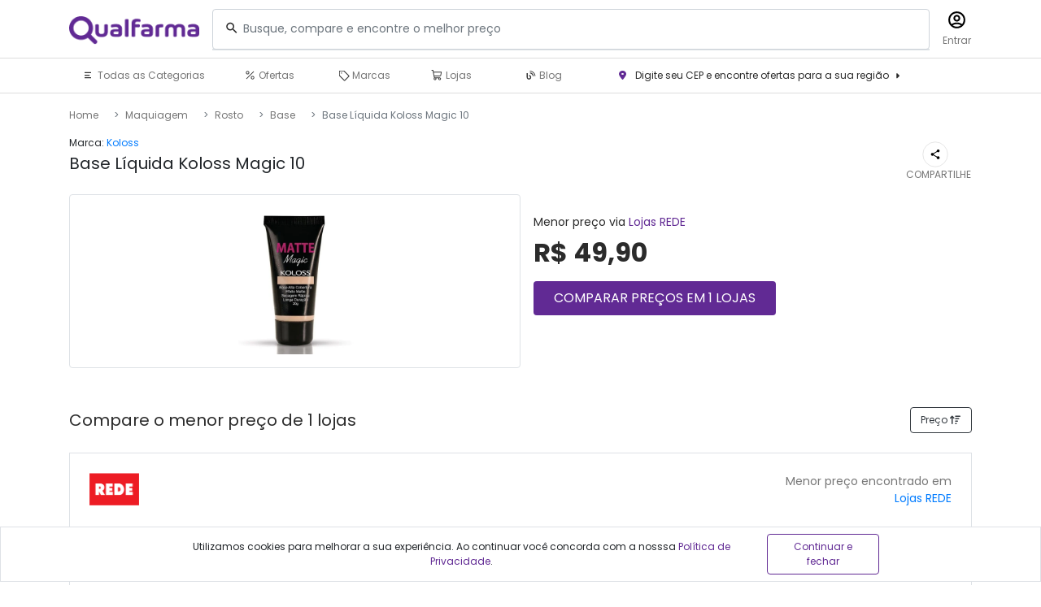

--- FILE ---
content_type: text/html; charset=utf-8
request_url: https://www.qualfarma.com.br/base-liquida-koloss-magic-10/p
body_size: 38725
content:


<!DOCTYPE html>
<html lang="pt-Br">
<head>
    <meta charset="UTF-8">
    <meta name="viewport" content="width=device-width, initial-scale=1, maximum-scale=1, user-scalable=no">
    <title>Encontre o menor preço de Base Líquida Koloss Magic 10 no Qualfarma</title>
    <link rel="icon" type="image/x-icon" href="/assets/img/qualfarma_favicon.ico" />
    <link rel="icon" href="/assets/img/qualfarma_favicon.ico" sizes="32x32" />
    <link rel="icon" href="/assets/img/qualfarma_favicon.ico" sizes="192x192" />
    <link rel="apple-touch-icon" href="/assets/img/qualfarma_favicon.ico" />
    <link rel="preconnect" href="https://fonts.gstatic.com">
    <link href="https://fonts.googleapis.com/css2?family=Poppins:wght@400;700&display=swap" rel="stylesheet" />
    <link rel="stylesheet" href="https://cdnjs.cloudflare.com/ajax/libs/font-awesome/6.4.2/css/all.min.css" />
    <link rel="stylesheet" href="https://stackpath.bootstrapcdn.com/bootstrap/4.5.2/css/bootstrap.min.css" />
    <link rel="stylesheet" href="/assets/css/style.css?v=9h4yA3RUqTRmMI-ttyQw8U2qvgcFAmzOKaOU0AzuvCU" />
    <link rel="canonical" href="https://www.qualfarma.com.br/base-liquida-koloss-magic-10/p" />
    <meta name="robots" content="index, follow" />
    <meta name="msapplication-TileImage" content="/assets/img/qualfarma_favicon.ico" />
    <meta name="description" content="Encontre as melhores ofertas para Base Líquida Koloss Magic 10 com o Qualfarma, o comparador de produtos que facilita o seu dia a dia e da sua família." />
    <meta property="og:title" content="Encontre o menor preço de Base Líquida Koloss Magic 10 no Qualfarma" />
    <meta property="og:description" content="Encontre as melhores ofertas para Base Líquida Koloss Magic 10 com o Qualfarma, o comparador de produtos que facilita o seu dia a dia e da sua família." />
    <meta property="og:url" content="https://www.qualfarma.com.br/base-liquida-koloss-magic-10/p" />
    <meta property="og:image" content="https://www.qualfarma.com.br/cdn-cgi/imagedelivery/YkMPToGQ9rsd5EY3QoxN2w/8f0748b4-75f5-443a-12a5-f904804fe000/public" />
    <meta property="og:type" content="website" />
    <meta property="og:locale" content="pt_br" />
    
    <link rel="stylesheet" href="https://cdnjs.cloudflare.com/ajax/libs/OwlCarousel2/2.3.4/assets/owl.carousel.min.css">
    <link rel="stylesheet" href="https://cdnjs.cloudflare.com/ajax/libs/OwlCarousel2/2.3.4/assets/owl.theme.default.min.css">
    <link type="text/css" rel="stylesheet" href="https://cdn.jsdelivr.net/jquery.jssocials/1.4.0/jssocials.css" />
    <link type="text/css" rel="stylesheet" href="https://cdn.jsdelivr.net/jquery.jssocials/1.4.0/jssocials-theme-flat.css" />


        <!-- Google Tag Manager -->
        <script async>
            (function (w, d, s, l, i) {
                w[l] = w[l] || []; w[l].push({
                    'gtm.start':
                        new Date().getTime(), event: 'gtm.js'
                }); var f = d.getElementsByTagName(s)[0],
                    j = d.createElement(s), dl = l != 'dataLayer' ? '&l=' + l : ''; j.async = true; j.src =
                        'https://www.googletagmanager.com/gtm.js?id=' + i + dl; f.parentNode.insertBefore(j, f);
            })(window, document, 'script', 'dataLayer', 'GTM-NSD5K57');
        </script>
        <!-- End Google Tag Manager -->        

    <script type="application/ld+json">{"@context":"https://schema.org","@graph":[{"@type":"Organization","@id":"https://www.qualfarma.com.br/#organization","name":"Qualfarma","url":"https://www.qualfarma.com.br/","logo":{"@type":"ImageObject","url":"https://www.qualfarma.com.br/assets/img/logos/logo-mini.png","width":142,"height":141},"sameAs":["https://www.instagram.com/qualfarma"]},{"@context":"https://schema.org","@type":"WebSite","@id":"https://www.qualfarma.com.br/#website","name":"Qualfarma | Compare preços e ofertas nas melhores farmácias","url":"https://www.qualfarma.com.br/","publisher":{"@id":"https://www.qualfarma.com.br/#organization"},"potentialAction":{"@type":"SearchAction","target":"https://www.qualfarma.com.br/busca?q={search_term_string}","query-input":"required name=search_term_string"}},{"@type":"MedicalWebPage","@id":"https://www.qualfarma.com.br/#webpage","url":"https://www.qualfarma.com.br/","inLanguage":"pt-BR","name":"Qualfarma | Compare preços e ofertas nas melhores farmácias","description":"Compare preços de medicamentos, cosméticos e outros produtos e encontre as melhores ofertas no Qualfarma!","isPartOf":{"@id":"https://www.qualfarma.com.br/#website"},"audience":{"@type":"MedicalAudience","audienceType":"Patient"},"reviewedBy":{"@type":"Person","name":"Stephanie Kroll Rabelo (CRF-RJ 28001)","description":"Bacharelado em Farmácia pela UFRJ e responsável técnica do Qualfarma.","jobTitle":"Farmacêutica Responsável","alumniOf":{"@type":"Organization","name":"UFRJ - Universidade Federal do Rio de Janeiro"}}}]}</script>

    
    <script type="application/ld+json">{"@context":"https://schema.org","@type":"BreadcrumbList","itemListElement":[{"@type":"ListItem","position":1,"name":"Home","item":"https://www.qualfarma.com.br/"},{"@type":"ListItem","position":2,"name":"Maquiagem","item":"https://www.qualfarma.com.br/maquiagem/c"},{"@type":"ListItem","position":3,"name":"Rosto","item":"https://www.qualfarma.com.br/maquiagem/maquiagem-rosto/c"},{"@type":"ListItem","position":4,"name":"Base","item":"https://www.qualfarma.com.br/maquiagem/maquiagem-rosto/rosto-base/c"},{"@type":"ListItem","position":5,"name":"Base Líquida Koloss Magic 10"}]}</script>

    
    <script type="application/ld+json">{"@context":"https://schema.org","@type":"Product","@id":"https://www.qualfarma.com.br/base-liquida-koloss-magic-10/p","name":"Base Líquida Koloss Magic 10","brand":{"@type":"Brand","name":"Koloss"},"gtin":"7898266627757","image":"https://www.qualfarma.com.br/cdn-cgi/imagedelivery/YkMPToGQ9rsd5EY3QoxN2w/8f0748b4-75f5-443a-12a5-f904804fe000/public","offers":[{"@type":"Offer","url":"https://www.lojasrede.com.br/base-liquida-koloss-magic-10/p","priceCurrency":"BRL","price":"49.90","availability":"https://schema.org/InStock"}]}</script>


</head>
<body id="ProductIndex">
        <!-- Google Tag Manager (noscript) -->
<noscript><iframe src="https://www.googletagmanager.com/ns.html?id=GTM-NSD5K57" height="0" width="0" style="display:none;visibility:hidden"></iframe></noscript>        <!-- End Google Tag Manager (noscript) -->
    


<header id="header" class="bg-white">
    <div class="container">
        <div class="i1 row align-items-center py-2 py-md-25">
            <div class="col-5 col-md-2 pt-2 pb-4 pb-md-1">
                <a href="/" title="Qualfarma"><img src="/assets/img/logo.webp" alt="Qualfarma" class="img-fluid" /></a>
            </div>            
            <div class="col-12 col-md-10 pl-md-0">
                <div class="row align-items-center justify-content-end px-3">
                    <form name="search_form" class="header-search flex-grow-1 mr-md-3 mb-3 mb-md-0" action="/busca" style="margin-top:-8px;" autocomplete="off">
                        <div class="input-group">                            
                            <div class="input-group-append justify-content-start pl-3 pb-2">
                                <span>
                                    <svg width="18" height="19" viewBox="0 0 18 19" fill="none" xmlns="http://www.w3.org/2000/svg">
                                        <path d="M11.625 11H11.0325L10.8225 10.7975C11.5829 9.91552 12.0008 8.78952 12 7.625C12 6.66082 11.7141 5.71829 11.1784 4.9166C10.6427 4.11491 9.88137 3.49007 8.99058 3.12109C8.09979 2.75211 7.11959 2.65557 6.17394 2.84367C5.22828 3.03178 4.35964 3.49608 3.67786 4.17786C2.99608 4.85964 2.53178 5.72828 2.34367 6.67394C2.15557 7.61959 2.25211 8.59979 2.62109 9.49058C2.99007 10.3814 3.61491 11.1427 4.4166 11.6784C5.21829 12.2141 6.16082 12.5 7.125 12.5C8.3325 12.5 9.4425 12.0575 10.2975 11.3225L10.5 11.5325V12.125L14.25 15.8675L15.3675 14.75L11.625 11ZM7.125 11C5.2575 11 3.75 9.4925 3.75 7.625C3.75 5.7575 5.2575 4.25 7.125 4.25C8.9925 4.25 10.5 5.7575 10.5 7.625C10.5 9.4925 8.9925 11 7.125 11Z" fill="#2B2B2B" />
                                    </svg>
                                </span>
                            </div>
                            <input type="text" id="q" name="q" class="header-search-input form-control py-4 position-absolute bg-transparent w-100" placeholder="Busque, compare e encontre o melhor preço" />
                            <div class="input-group-append justify-content-end ml-auto">
                                <a href="#" class="px-2 text-black z-index1020 d-none" data-action="ean-reader" data-target-form="#search_form" data-target-input="#q" data-target-view="#ean-reader">
                                    <span>
                                        <svg width="18" height="18" viewBox="0 0 18 18" fill="none" xmlns="http://www.w3.org/2000/svg">
                                            <path d="M3 4.5H4.5V13.5H3V4.5ZM5.25 4.5H6V13.5H5.25V4.5ZM6.75 4.5H9V13.5H6.75V4.5ZM9.75 4.5H10.5V13.5H9.75V4.5ZM12 4.5H13.5V13.5H12V4.5ZM14.25 4.5H15V13.5H14.25V4.5ZM1.5 3V6H0V3C0 2.60218 0.158035 2.22064 0.43934 1.93934C0.720644 1.65804 1.10218 1.5 1.5 1.5H4.5V3H1.5ZM16.5 1.5C16.8978 1.5 17.2794 1.65804 17.5607 1.93934C17.842 2.22064 18 2.60218 18 3V6H16.5V3H13.5V1.5H16.5ZM1.5 12V15H4.5V16.5H1.5C1.10218 16.5 0.720644 16.342 0.43934 16.0607C0.158035 15.7794 0 15.3978 0 15V12H1.5ZM16.5 15V12H18V15C18 15.3978 17.842 15.7794 17.5607 16.0607C17.2794 16.342 16.8978 16.5 16.5 16.5H13.5V15H16.5Z" fill="#333" />
                                        </svg>
                                    </span>
                                </a>
                            </div>
                            <div id="search-suggestions-container" class="position-absolute bg-white text-white w-100 border" style="margin-top:49px;">                                
                                <ul id="search-options-panel" class="list-unstyled w-100 d-block font-12 mb-0">
                                    <li data-type="template" data-id="" class="d-none">
                                        <a href="#" title="" class="py-2 d-flex text-gray text-gray-hover-none hover-none">
                                            <div data-type-id="1" class="d-none ml-3">
                                                <svg width="15" height="16" viewBox="0 0 18 18" fill="none" xmlns="http://www.w3.org/2000/svg">
                                                    <g id="ic:outline-watch-later">
                                                        <path id="Vector" d="M9 1.5C4.875 1.5 1.5 4.875 1.5 9C1.5 13.125 4.875 16.5 9 16.5C13.125 16.5 16.5 13.125 16.5 9C16.5 4.875 13.125 1.5 9 1.5ZM9 15C5.6925 15 3 12.3075 3 9C3 5.6925 5.6925 3 9 3C12.3075 3 15 5.6925 15 9C15 12.3075 12.3075 15 9 15ZM9.375 5.25H8.25V9.75L12.15 12.15L12.75 11.175L9.375 9.15V5.25Z" fill="#767676"/>
                                                    </g>
                                                </svg>
                                            </div>
                                            <div data-type-id="2" class="d-none ml-3">
                                                <svg width="15" height="16" viewBox="0 0 18 19" fill="none" xmlns="http://www.w3.org/2000/svg">
                                                    <path d="M11.625 11H11.0325L10.8225 10.7975C11.5829 9.91552 12.0008 8.78952 12 7.625C12 6.66082 11.7141 5.71829 11.1784 4.9166C10.6427 4.11491 9.88137 3.49007 8.99058 3.12109C8.09979 2.75211 7.11959 2.65557 6.17394 2.84367C5.22828 3.03178 4.35964 3.49608 3.67786 4.17786C2.99608 4.85964 2.53178 5.72828 2.34367 6.67394C2.15557 7.61959 2.25211 8.59979 2.62109 9.49058C2.99007 10.3814 3.61491 11.1427 4.4166 11.6784C5.21829 12.2141 6.16082 12.5 7.125 12.5C8.3325 12.5 9.4425 12.0575 10.2975 11.3225L10.5 11.5325V12.125L14.25 15.8675L15.3675 14.75L11.625 11ZM7.125 11C5.2575 11 3.75 9.4925 3.75 7.625C3.75 5.7575 5.2575 4.25 7.125 4.25C8.9925 4.25 10.5 5.7575 10.5 7.625C10.5 9.4925 8.9925 11 7.125 11Z" fill="#612A94"/>
                                                </svg>
                                            </div>
                                            <div class="mx-1">
                                                <span data-id="text10" class="strong w-auto"></span>
                                                <span data-id="text11"></span>
                                                <span data-id="text12"></span>
                                                <span data-id="text20" class="d-none mr-1">em</span>
                                                <span data-id="text30" class="text-purple strong w-100"></span>
                                            </div>                                
                                            <div class="ml-auto mr-3 d-none" data-id="close">
                                                <svg width="10" height="10" viewBox="0 0 10 10" fill="none" xmlns="http://www.w3.org/2000/svg">
                                                    <g id="navega&#195;&#167;&#195;&#163;o/outros/001fechar">
                                                        <g id="icon/date_range_black_24px copy">
                                                            <g id="color/black">
                                                                <path id="Mask" fill-rule="evenodd" clip-rule="evenodd" d="M9.00016 0.333344L5.02016 4.31334L1.04083 0.333344L0.333496 1.04001L4.3235 5.03001L0.333496 9.02001L1.04083 9.72668L5.02016 5.74734L9.00016 9.72668L9.7075 9.02001L5.71683 5.03001L9.7075 1.04001L9.00016 0.333344Z" fill="#767676"/>
                                                                <mask id="mask0_799_321" style="mask-type:luminance" maskUnits="userSpaceOnUse" x="0" y="0" width="10" height="10">
                                                                    <path id="Mask_2" fill-rule="evenodd" clip-rule="evenodd" d="M9.00016 0.333344L5.02016 4.31334L1.04083 0.333344L0.333496 1.04001L4.3235 5.03001L0.333496 9.02001L1.04083 9.72668L5.02016 5.74734L9.00016 9.72668L9.7075 9.02001L5.71683 5.03001L9.7075 1.04001L9.00016 0.333344Z" fill="white"/>
                                                                </mask>
                                                                <g mask="url(#mask0_799_321)"></g>
                                                            </g>
                                                        </g>
                                                    </g>
                                                </svg>
                                            </div>
                                        </a>
                                    </li>
                                </ul>

                            </div>
                        </div>
                    </form>
                    <ul class="nav h-100">
                        
   <li class="nav-link text-gray py-0 px-0">
        <a class="nav-link text-gray py-0 px-0 text-center" href="/login">
            <span class="d-flex text-black mb-1 mt-1 pt-2 mt-md-0 pt-md-0 justify-content-center align-items-center w-100">
                <svg width="25" height="25" viewBox="0 0 18 18" fill="none" xmlns="http://www.w3.org/2000/svg">
                    <g clip-path="url(#clip0_447_18667)">
                        <path fill-rule="evenodd" clip-rule="evenodd" d="M9.00001 1.5C13.1423 1.5 16.5 4.85775 16.5 9C16.5027 10.7309 15.904 12.409 14.8065 13.7475L14.8215 13.764L14.7225 13.848C14.0192 14.6799 13.1427 15.3483 12.1543 15.8063C11.1659 16.2644 10.0894 16.5011 9.00001 16.5C6.78751 16.5 4.80001 15.5423 3.42751 14.0198L3.27751 13.8472L3.17851 13.7648L3.19351 13.7467C2.09608 12.4085 1.49747 10.7307 1.50001 9C1.50001 4.85775 4.85776 1.5 9.00001 1.5ZM9.00001 12.75C7.60501 12.75 6.34426 13.194 5.40526 13.8038C6.44198 14.582 7.7037 15.0018 9.00001 15C10.2963 15.0018 11.558 14.582 12.5948 13.8038C11.5217 13.1165 10.2743 12.7508 9.00001 12.75ZM9.00001 3C7.8709 2.99997 6.7647 3.31854 5.80855 3.91909C4.8524 4.51964 4.08511 5.3778 3.59488 6.39493C3.10464 7.41206 2.91136 8.54688 3.03725 9.66894C3.16313 10.791 3.60307 11.8548 4.30651 12.738C5.52226 11.8657 7.18126 11.25 9.00001 11.25C10.8188 11.25 12.4778 11.8657 13.6935 12.738C14.3969 11.8548 14.8369 10.791 14.9628 9.66894C15.0887 8.54688 14.8954 7.41206 14.4051 6.39493C13.9149 5.3778 13.1476 4.51964 12.1915 3.91909C11.2353 3.31854 10.1291 2.99997 9.00001 3ZM9.00001 4.5C9.79566 4.5 10.5587 4.81607 11.1213 5.37868C11.6839 5.94129 12 6.70435 12 7.5C12 8.29565 11.6839 9.05871 11.1213 9.62132C10.5587 10.1839 9.79566 10.5 9.00001 10.5C8.20436 10.5 7.4413 10.1839 6.87869 9.62132C6.31608 9.05871 6.00001 8.29565 6.00001 7.5C6.00001 6.70435 6.31608 5.94129 6.87869 5.37868C7.4413 4.81607 8.20436 4.5 9.00001 4.5ZM9.00001 6C8.60218 6 8.22065 6.15804 7.93935 6.43934C7.65804 6.72064 7.50001 7.10218 7.50001 7.5C7.50001 7.89782 7.65804 8.27936 7.93935 8.56066C8.22065 8.84196 8.60218 9 9.00001 9C9.39783 9 9.77936 8.84196 10.0607 8.56066C10.342 8.27936 10.5 7.89782 10.5 7.5C10.5 7.10218 10.342 6.72064 10.0607 6.43934C9.77936 6.15804 9.39783 6 9.00001 6Z" fill="black" />
                    </g>
                    <defs>
                        <clipPath id="clip0_447_18667">
                            <rect width="25" height="25" fill="white" />
                        </clipPath>
                    </defs>
                </svg>
            </span>
            <span class="d-none d-lg-block">Entrar</span>
        </a>
    </li>

                        
                        <li class="nav-item text-center d-md-none ml-3">
                            <a href="#" title="Menu" class="nav-link text-black py-0 px-0 text-center" data-action="m-show" data-id="m-content-menu" class="text-black d-block py-2">
                                <span class="d-flex text-black mb-1 mt-1 pt-2 mt-md-0 pt-md-0 justify-content-center align-items-center w-100">
                                    <svg width="25" height="25" viewBox="0 0 18 18" xmlns="http://www.w3.org/2000/svg">
                                        <path d="M3 9.75C3.41421 9.75 3.75 9.41421 3.75 9C3.75 8.58579 3.41421 8.25 3 8.25C2.58579 8.25 2.25 8.58579 2.25 9C2.25 9.41421 2.58579 9.75 3 9.75Z" />
                                        <path d="M15.045 8.25H5.955C5.56564 8.25 5.25 8.56564 5.25 8.955V9.045C5.25 9.43436 5.56564 9.75 5.955 9.75H15.045C15.4344 9.75 15.75 9.43436 15.75 9.045V8.955C15.75 8.56564 15.4344 8.25 15.045 8.25Z" />
                                        <path d="M15.045 12H2.955C2.56564 12 2.25 12.3156 2.25 12.705V12.795C2.25 13.1844 2.56564 13.5 2.955 13.5H15.045C15.4344 13.5 15.75 13.1844 15.75 12.795V12.705C15.75 12.3156 15.4344 12 15.045 12Z" />
                                        <path d="M15.045 4.5H2.955C2.56564 4.5 2.25 4.81564 2.25 5.205V5.295C2.25 5.68436 2.56564 6 2.955 6H15.045C15.4344 6 15.75 5.68436 15.75 5.295V5.205C15.75 4.81564 15.4344 4.5 15.045 4.5Z" />
                                    </svg>
                                </span>
                            </a>
                        </li>
                    </ul>
                </div>
            </div>
        </div>
    </div>
    <div class="header-divisor"></div>
    <div class="container dktop-animate-scrolldown-hide">
        <div class="i2 row">
            <div class="col d-none d-lg-block px-3" id="header-i2-item-category">
                
<a href="#" class="px-3 py-3 py-md-25 d-block">
    <svg width="15" height="15" viewBox="0 0 18 18" fill="#333" xmlns="http://www.w3.org/2000/svg" style="margin-top:-2px">
        <path d="M2.25 4.5H12V6H2.25V4.5ZM2.25 9.75V8.25H9.75V9.75H2.25ZM2.25 13.5V12H12V13.5H2.25Z" />
    </svg>
    Todas as Categorias
</a>
<div class="submenu position-absolute" id="d-menu">
    <div class="d-flex h-100x align-items-stretch">
        <ul class="items list-unstyled mb-0 bg-white">
                <li>
                    <a href="/cabelos/c" title="Cabelos" class="d-block py-2 d-flex align-items-center justify-content-between m-item">
                        <p class="h3 px-0 py-0 mx-0 my-0 font-12">Cabelos</p>
                        <span class="mr-3" style="visibility:hidden;"><i class="fas fa-chevron-right font-10"></i></span>
                    </a>
                    <ul class="list-unstyled" style="display:none;">
                            <li data-id="2000043">
                                <a href="/cabelos/cabelos-coloracao/c" title="Colora&#xE7;&#xE3;o" class="d-block py-2 pl-4 m-item">
                                    <p class="h4 px-0 py-0 mx-0 my-0 font-12">
                                        Colora&#xE7;&#xE3;o
 <span class="float-right mr-3" style="visibility:hidden;"><i class="fas fa-chevron-right font-10"></i></span>                                     </p>                                    
                                </a>
                                    <ul class="list-unstyled h-0" style="display:none;">
                                            <li><a href="/cabelos/cabelos-coloracao/coloracao-acessorios-para-coloracao/c" title="Acess&#xF3;rios para Colora&#xE7;&#xE3;o" class="d-block py-2 px-4 m-item"><p class="h4 px-0 py-0 mx-0 my-0 font-12">Acess&#xF3;rios para Colora&#xE7;&#xE3;o</p></a></li>
                                            <li><a href="/cabelos/cabelos-coloracao/coloracao-coloracao-permanente/c" title="Colora&#xE7;&#xE3;o Permanente" class="d-block py-2 px-4 m-item"><p class="h4 px-0 py-0 mx-0 my-0 font-12">Colora&#xE7;&#xE3;o Permanente</p></a></li>
                                            <li><a href="/cabelos/cabelos-coloracao/coloracao-coloracao-temporaria/c" title="Colora&#xE7;&#xE3;o Tempor&#xE1;ria" class="d-block py-2 px-4 m-item"><p class="h4 px-0 py-0 mx-0 my-0 font-12">Colora&#xE7;&#xE3;o Tempor&#xE1;ria</p></a></li>
                                            <li><a href="/cabelos/cabelos-coloracao/coloracao-descolorante/c" title="Descolorante" class="d-block py-2 px-4 m-item"><p class="h4 px-0 py-0 mx-0 my-0 font-12">Descolorante</p></a></li>
                                            <li><a href="/cabelos/cabelos-coloracao/coloracao-oxidante/c" title="Oxidante" class="d-block py-2 px-4 m-item"><p class="h4 px-0 py-0 mx-0 my-0 font-12">Oxidante</p></a></li>
                                            <li><a href="/cabelos/cabelos-coloracao/coloracao-tonalizante/c" title="Tonalizante" class="d-block py-2 px-4 m-item"><p class="h4 px-0 py-0 mx-0 my-0 font-12">Tonalizante</p></a></li>
                                    </ul>
                            </li>                            
                            <li data-id="2000044">
                                <a href="/cabelos/cabelos-kits-de-tratamento/c" title="Kits de Tratamento" class="d-block py-2 pl-4 m-item">
                                    <p class="h4 px-0 py-0 mx-0 my-0 font-12">
                                        Kits de Tratamento
                                    </p>                                    
                                </a>
                            </li>                            
                            <li data-id="2000041">
                                <a href="/cabelos/cabelos-produtos-para-cabelos/c" title="Produtos para Cabelos" class="d-block py-2 pl-4 m-item">
                                    <p class="h4 px-0 py-0 mx-0 my-0 font-12">
                                        Produtos para Cabelos
 <span class="float-right mr-3" style="visibility:hidden;"><i class="fas fa-chevron-right font-10"></i></span>                                     </p>                                    
                                </a>
                                    <ul class="list-unstyled h-0" style="display:none;">
                                            <li><a href="/cabelos/cabelos-produtos-para-cabelos/produtos-para-cabelos-acessorios/c" title="Acess&#xF3;rios" class="d-block py-2 px-4 m-item"><p class="h4 px-0 py-0 mx-0 my-0 font-12">Acess&#xF3;rios</p></a></li>
                                            <li><a href="/cabelos/cabelos-produtos-para-cabelos/produtos-para-cabelos-condicionador/c" title="Condicionador" class="d-block py-2 px-4 m-item"><p class="h4 px-0 py-0 mx-0 my-0 font-12">Condicionador</p></a></li>
                                            <li><a href="/cabelos/cabelos-produtos-para-cabelos/produtos-para-cabelos-cronograma-capilar/c" title="Cronograma Capilar" class="d-block py-2 px-4 m-item"><p class="h4 px-0 py-0 mx-0 my-0 font-12">Cronograma Capilar</p></a></li>
                                            <li><a href="/cabelos/cabelos-produtos-para-cabelos/produtos-para-cabelos-escova-progressiva/c" title="Escova Progressiva" class="d-block py-2 px-4 m-item"><p class="h4 px-0 py-0 mx-0 my-0 font-12">Escova Progressiva</p></a></li>
                                            <li><a href="/cabelos/cabelos-produtos-para-cabelos/produtos-para-cabelos-finalizador/c" title="Finalizador" class="d-block py-2 px-4 m-item"><p class="h4 px-0 py-0 mx-0 my-0 font-12">Finalizador</p></a></li>
                                            <li><a href="/cabelos/cabelos-produtos-para-cabelos/produtos-para-cabelos-leave-in-e-creme-para-pentear/c" title="Leave-in e Creme para Pentear" class="d-block py-2 px-4 m-item"><p class="h4 px-0 py-0 mx-0 my-0 font-12">Leave-in e Creme para Pentear</p></a></li>
                                            <li><a href="/cabelos/cabelos-produtos-para-cabelos/produtos-para-cabelos-mascara-capilar/c" title="M&#xE1;scara Capilar" class="d-block py-2 px-4 m-item"><p class="h4 px-0 py-0 mx-0 my-0 font-12">M&#xE1;scara Capilar</p></a></li>
                                            <li><a href="/cabelos/cabelos-produtos-para-cabelos/produtos-para-cabelos-modelador/c" title="Modelador" class="d-block py-2 px-4 m-item"><p class="h4 px-0 py-0 mx-0 my-0 font-12">Modelador</p></a></li>
                                            <li><a href="/cabelos/cabelos-produtos-para-cabelos/produtos-para-cabelos-secador-de-cabelo/c" title="Secador de Cabelo" class="d-block py-2 px-4 m-item"><p class="h4 px-0 py-0 mx-0 my-0 font-12">Secador de Cabelo</p></a></li>
                                            <li><a href="/cabelos/cabelos-produtos-para-cabelos/produtos-para-cabelos-shampoo/c" title="Shampoo" class="d-block py-2 px-4 m-item"><p class="h4 px-0 py-0 mx-0 my-0 font-12">Shampoo</p></a></li>
                                            <li><a href="/cabelos/cabelos-produtos-para-cabelos/produtos-para-cabelos-tratamento/c" title="Tratamento" class="d-block py-2 px-4 m-item"><p class="h4 px-0 py-0 mx-0 my-0 font-12">Tratamento</p></a></li>
                                            <li><a href="/cabelos/cabelos-produtos-para-cabelos/produtos-para-cabelos-veganos/c" title="Veganos" class="d-block py-2 px-4 m-item"><p class="h4 px-0 py-0 mx-0 my-0 font-12">Veganos</p></a></li>
                                    </ul>
                            </li>                            
                            <li data-id="2000042">
                                <a href="/cabelos/cabelos-tipos-de-cabelos/c" title="Tipos de Cabelos" class="d-block py-2 pl-4 m-item">
                                    <p class="h4 px-0 py-0 mx-0 my-0 font-12">
                                        Tipos de Cabelos
 <span class="float-right mr-3" style="visibility:hidden;"><i class="fas fa-chevron-right font-10"></i></span>                                     </p>                                    
                                </a>
                                    <ul class="list-unstyled h-0" style="display:none;">
                                            <li><a href="/cabelos/cabelos-tipos-de-cabelos/tipos-de-cabelos-cabelos-brancos-ou-grisalhos/c" title="Cabelos Brancos ou Grisalhos" class="d-block py-2 px-4 m-item"><p class="h4 px-0 py-0 mx-0 my-0 font-12">Cabelos Brancos ou Grisalhos</p></a></li>
                                            <li><a href="/cabelos/cabelos-tipos-de-cabelos/tipos-de-cabelos-cabelos-cacheados-ou-ondulados/c" title="Cabelos Cacheados ou Ondulados" class="d-block py-2 px-4 m-item"><p class="h4 px-0 py-0 mx-0 my-0 font-12">Cabelos Cacheados ou Ondulados</p></a></li>
                                            <li><a href="/cabelos/cabelos-tipos-de-cabelos/tipos-de-cabelos-cabelos-coloridos-ou-com-mechas/c" title="Cabelos Coloridos ou com Mechas" class="d-block py-2 px-4 m-item"><p class="h4 px-0 py-0 mx-0 my-0 font-12">Cabelos Coloridos ou com Mechas</p></a></li>
                                            <li><a href="/cabelos/cabelos-tipos-de-cabelos/tipos-de-cabelos-cabelos-com-caspa/c" title="Cabelos Com Caspa" class="d-block py-2 px-4 m-item"><p class="h4 px-0 py-0 mx-0 my-0 font-12">Cabelos Com Caspa</p></a></li>
                                            <li><a href="/cabelos/cabelos-tipos-de-cabelos/tipos-de-cabelos-cabelos-com-frizz/c" title="Cabelos Com Frizz" class="d-block py-2 px-4 m-item"><p class="h4 px-0 py-0 mx-0 my-0 font-12">Cabelos Com Frizz</p></a></li>
                                            <li><a href="/cabelos/cabelos-tipos-de-cabelos/tipos-de-cabelos-cabelos-com-queda-ou-ralos/c" title="Cabelos Com Queda ou Ralos" class="d-block py-2 px-4 m-item"><p class="h4 px-0 py-0 mx-0 my-0 font-12">Cabelos Com Queda ou Ralos</p></a></li>
                                            <li><a href="/cabelos/cabelos-tipos-de-cabelos/tipos-de-cabelos-cabelos-crespos/c" title="Cabelos Crespos" class="d-block py-2 px-4 m-item"><p class="h4 px-0 py-0 mx-0 my-0 font-12">Cabelos Crespos</p></a></li>
                                            <li><a href="/cabelos/cabelos-tipos-de-cabelos/tipos-de-cabelos-cabelos-danificados/c" title="Cabelos Danificados" class="d-block py-2 px-4 m-item"><p class="h4 px-0 py-0 mx-0 my-0 font-12">Cabelos Danificados</p></a></li>
                                            <li><a href="/cabelos/cabelos-tipos-de-cabelos/tipos-de-cabelos-cabelos-finos/c" title="Cabelos Finos" class="d-block py-2 px-4 m-item"><p class="h4 px-0 py-0 mx-0 my-0 font-12">Cabelos Finos</p></a></li>
                                            <li><a href="/cabelos/cabelos-tipos-de-cabelos/tipos-de-cabelos-cabelos-lisos/c" title="Cabelos Lisos" class="d-block py-2 px-4 m-item"><p class="h4 px-0 py-0 mx-0 my-0 font-12">Cabelos Lisos</p></a></li>
                                            <li><a href="/cabelos/cabelos-tipos-de-cabelos/tipos-de-cabelos-cabelos-loiros-ou-descoloridos/c" title="Cabelos Loiros ou Descoloridos" class="d-block py-2 px-4 m-item"><p class="h4 px-0 py-0 mx-0 my-0 font-12">Cabelos Loiros ou Descoloridos</p></a></li>
                                            <li><a href="/cabelos/cabelos-tipos-de-cabelos/tipos-de-cabelos-cabelos-oleosos-ou-mistos/c" title="Cabelos Oleosos ou Mistos" class="d-block py-2 px-4 m-item"><p class="h4 px-0 py-0 mx-0 my-0 font-12">Cabelos Oleosos ou Mistos</p></a></li>
                                            <li><a href="/cabelos/cabelos-tipos-de-cabelos/tipos-de-cabelos-cabelos-quimicamente-tratados/c" title="Cabelos Quimicamente Tratados" class="d-block py-2 px-4 m-item"><p class="h4 px-0 py-0 mx-0 my-0 font-12">Cabelos Quimicamente Tratados</p></a></li>
                                            <li><a href="/cabelos/cabelos-tipos-de-cabelos/tipos-de-cabelos-cabelos-ressecados-ou-secos/c" title="Cabelos Ressecados ou Secos" class="d-block py-2 px-4 m-item"><p class="h4 px-0 py-0 mx-0 my-0 font-12">Cabelos Ressecados ou Secos</p></a></li>
                                    </ul>
                            </li>                            
                    </ul>
                </li>
                <li>
                    <a href="/casa-e-mercado/c" title="Casa e Mercado" class="d-block py-2 d-flex align-items-center justify-content-between m-item">
                        <p class="h3 px-0 py-0 mx-0 my-0 font-12">Casa e Mercado</p>
                        <span class="mr-3" style="visibility:hidden;"><i class="fas fa-chevron-right font-10"></i></span>
                    </a>
                    <ul class="list-unstyled" style="display:none;">
                            <li data-id="2000059">
                                <a href="/casa-e-mercado/casa-e-mercado-alimentos-e-snacks/c" title="Alimentos e Snacks" class="d-block py-2 pl-4 m-item">
                                    <p class="h4 px-0 py-0 mx-0 my-0 font-12">
                                        Alimentos e Snacks
 <span class="float-right mr-3" style="visibility:hidden;"><i class="fas fa-chevron-right font-10"></i></span>                                     </p>                                    
                                </a>
                                    <ul class="list-unstyled h-0" style="display:none;">
                                            <li><a href="/casa-e-mercado/casa-e-mercado-alimentos-e-snacks/alimentos-e-snacks-adocantes/c" title="Ado&#xE7;antes" class="d-block py-2 px-4 m-item"><p class="h4 px-0 py-0 mx-0 my-0 font-12">Ado&#xE7;antes</p></a></li>
                                            <li><a href="/casa-e-mercado/casa-e-mercado-alimentos-e-snacks/alimentos-e-snacks-bebidas/c" title="Bebidas" class="d-block py-2 px-4 m-item"><p class="h4 px-0 py-0 mx-0 my-0 font-12">Bebidas</p></a></li>
                                            <li><a href="/casa-e-mercado/casa-e-mercado-alimentos-e-snacks/alimentos-e-snacks-biscoitos-e-bolachas/c" title="Biscoitos e Bolachas" class="d-block py-2 px-4 m-item"><p class="h4 px-0 py-0 mx-0 my-0 font-12">Biscoitos e Bolachas</p></a></li>
                                            <li><a href="/casa-e-mercado/casa-e-mercado-alimentos-e-snacks/alimentos-e-snacks-doces-e-bomboniere/c" title="Doces e Bomboniere" class="d-block py-2 px-4 m-item"><p class="h4 px-0 py-0 mx-0 my-0 font-12">Doces e Bomboniere</p></a></li>
                                            <li><a href="/casa-e-mercado/casa-e-mercado-alimentos-e-snacks/alimentos-e-snacks-mercearia/c" title="Mercearia" class="d-block py-2 px-4 m-item"><p class="h4 px-0 py-0 mx-0 my-0 font-12">Mercearia</p></a></li>
                                            <li><a href="/casa-e-mercado/casa-e-mercado-alimentos-e-snacks/alimentos-e-snacks-salgadinhos-e-batatas/c" title="Salgadinhos e Batatas" class="d-block py-2 px-4 m-item"><p class="h4 px-0 py-0 mx-0 my-0 font-12">Salgadinhos e Batatas</p></a></li>
                                    </ul>
                            </li>                            
                            <li data-id="2000063">
                                <a href="/casa-e-mercado/casa-e-mercado-casa/c" title="Casa" class="d-block py-2 pl-4 m-item">
                                    <p class="h4 px-0 py-0 mx-0 my-0 font-12">
                                        Casa
 <span class="float-right mr-3" style="visibility:hidden;"><i class="fas fa-chevron-right font-10"></i></span>                                     </p>                                    
                                </a>
                                    <ul class="list-unstyled h-0" style="display:none;">
                                            <li><a href="/casa-e-mercado/casa-e-mercado-casa/casa-acessorios/c" title="Acess&#xF3;rios" class="d-block py-2 px-4 m-item"><p class="h4 px-0 py-0 mx-0 my-0 font-12">Acess&#xF3;rios</p></a></li>
                                            <li><a href="/casa-e-mercado/casa-e-mercado-casa/casa-kits-para-casa/c" title="Kits para Casa" class="d-block py-2 px-4 m-item"><p class="h4 px-0 py-0 mx-0 my-0 font-12">Kits para Casa</p></a></li>
                                            <li><a href="/casa-e-mercado/casa-e-mercado-casa/casa-mesa-e-banho/c" title="Mesa e Banho" class="d-block py-2 px-4 m-item"><p class="h4 px-0 py-0 mx-0 my-0 font-12">Mesa e Banho</p></a></li>
                                            <li><a href="/casa-e-mercado/casa-e-mercado-casa/casa-pilhas-e-baterias/c" title="Pilhas e Baterias" class="d-block py-2 px-4 m-item"><p class="h4 px-0 py-0 mx-0 my-0 font-12">Pilhas e Baterias</p></a></li>
                                            <li><a href="/casa-e-mercado/casa-e-mercado-casa/casa-presenteavel/c" title="Presente&#xE1;vel" class="d-block py-2 px-4 m-item"><p class="h4 px-0 py-0 mx-0 my-0 font-12">Presente&#xE1;vel</p></a></li>
                                            <li><a href="/casa-e-mercado/casa-e-mercado-casa/casa-produtos-de-limpeza/c" title="Produtos de Limpeza" class="d-block py-2 px-4 m-item"><p class="h4 px-0 py-0 mx-0 my-0 font-12">Produtos de Limpeza</p></a></li>
                                            <li><a href="/casa-e-mercado/casa-e-mercado-casa/casa-velas-e-aromatizadores/c" title="Velas e Aromatizadores" class="d-block py-2 px-4 m-item"><p class="h4 px-0 py-0 mx-0 my-0 font-12">Velas e Aromatizadores</p></a></li>
                                    </ul>
                            </li>                            
                            <li data-id="2000061">
                                <a href="/casa-e-mercado/casa-e-mercado-papelaria-e-brinquedos/c" title="Papelaria e Brinquedos" class="d-block py-2 pl-4 m-item">
                                    <p class="h4 px-0 py-0 mx-0 my-0 font-12">
                                        Papelaria e Brinquedos
 <span class="float-right mr-3" style="visibility:hidden;"><i class="fas fa-chevron-right font-10"></i></span>                                     </p>                                    
                                </a>
                                    <ul class="list-unstyled h-0" style="display:none;">
                                            <li><a href="/casa-e-mercado/casa-e-mercado-papelaria-e-brinquedos/papelaria-e-brinquedos-brinquedo/c" title="Brinquedo" class="d-block py-2 px-4 m-item"><p class="h4 px-0 py-0 mx-0 my-0 font-12">Brinquedo</p></a></li>
                                            <li><a href="/casa-e-mercado/casa-e-mercado-papelaria-e-brinquedos/papelaria-e-brinquedos-livros-e-revistas/c" title="Livros e Revistas" class="d-block py-2 px-4 m-item"><p class="h4 px-0 py-0 mx-0 my-0 font-12">Livros e Revistas</p></a></li>
                                            <li><a href="/casa-e-mercado/casa-e-mercado-papelaria-e-brinquedos/papelaria-e-brinquedos-material-escolar/c" title="Material Escolar" class="d-block py-2 px-4 m-item"><p class="h4 px-0 py-0 mx-0 my-0 font-12">Material Escolar</p></a></li>
                                    </ul>
                            </li>                            
                            <li data-id="2000062">
                                <a href="/casa-e-mercado/casa-e-mercado-petshop/c" title="Petshop" class="d-block py-2 pl-4 m-item">
                                    <p class="h4 px-0 py-0 mx-0 my-0 font-12">
                                        Petshop
 <span class="float-right mr-3" style="visibility:hidden;"><i class="fas fa-chevron-right font-10"></i></span>                                     </p>                                    
                                </a>
                                    <ul class="list-unstyled h-0" style="display:none;">
                                            <li><a href="/casa-e-mercado/casa-e-mercado-petshop/petshop-antipulgas-e-carrapatos/c" title="Antipulgas e carrapatos" class="d-block py-2 px-4 m-item"><p class="h4 px-0 py-0 mx-0 my-0 font-12">Antipulgas e carrapatos</p></a></li>
                                            <li><a href="/casa-e-mercado/casa-e-mercado-petshop/petshop-banho-e-higiene-pet/c" title="Banho e Higiene Pet" class="d-block py-2 px-4 m-item"><p class="h4 px-0 py-0 mx-0 my-0 font-12">Banho e Higiene Pet</p></a></li>
                                            <li><a href="/casa-e-mercado/casa-e-mercado-petshop/petshop-beleza-pet/c" title="Beleza Pet" class="d-block py-2 px-4 m-item"><p class="h4 px-0 py-0 mx-0 my-0 font-12">Beleza Pet</p></a></li>
                                            <li><a href="/casa-e-mercado/casa-e-mercado-petshop/petshop-brinquedos-para-pets/c" title="Brinquedos para Pets" class="d-block py-2 px-4 m-item"><p class="h4 px-0 py-0 mx-0 my-0 font-12">Brinquedos para Pets</p></a></li>
                                            <li><a href="/casa-e-mercado/casa-e-mercado-petshop/petshop-medicamentos-veterinarios/c" title="Medicamentos Veterin&#xE1;rios" class="d-block py-2 px-4 m-item"><p class="h4 px-0 py-0 mx-0 my-0 font-12">Medicamentos Veterin&#xE1;rios</p></a></li>
                                            <li><a href="/casa-e-mercado/casa-e-mercado-petshop/petshop-racoes-e-petiscos/c" title="Ra&#xE7;&#xF5;es e Petiscos" class="d-block py-2 px-4 m-item"><p class="h4 px-0 py-0 mx-0 my-0 font-12">Ra&#xE7;&#xF5;es e Petiscos</p></a></li>
                                            <li><a href="/casa-e-mercado/casa-e-mercado-petshop/petshop-roupas-e-acessorios-pet/c" title="Roupas e Acess&#xF3;rios Pet" class="d-block py-2 px-4 m-item"><p class="h4 px-0 py-0 mx-0 my-0 font-12">Roupas e Acess&#xF3;rios Pet</p></a></li>
                                    </ul>
                            </li>                            
                            <li data-id="2000060">
                                <a href="/casa-e-mercado/casa-e-mercado-roupas-e-acessorios/c" title="Roupas e Acess&#xF3;rios" class="d-block py-2 pl-4 m-item">
                                    <p class="h4 px-0 py-0 mx-0 my-0 font-12">
                                        Roupas e Acess&#xF3;rios
 <span class="float-right mr-3" style="visibility:hidden;"><i class="fas fa-chevron-right font-10"></i></span>                                     </p>                                    
                                </a>
                                    <ul class="list-unstyled h-0" style="display:none;">
                                            <li><a href="/casa-e-mercado/casa-e-mercado-roupas-e-acessorios/roupas-e-acessorios-acessorios/c" title="Acess&#xF3;rios" class="d-block py-2 px-4 m-item"><p class="h4 px-0 py-0 mx-0 my-0 font-12">Acess&#xF3;rios</p></a></li>
                                            <li><a href="/casa-e-mercado/casa-e-mercado-roupas-e-acessorios/roupas-e-acessorios-mercearia/c" title="Mercearia" class="d-block py-2 px-4 m-item"><p class="h4 px-0 py-0 mx-0 my-0 font-12">Mercearia</p></a></li>
                                            <li><a href="/casa-e-mercado/casa-e-mercado-roupas-e-acessorios/roupas-e-acessorios-modeladores/c" title="Modeladores" class="d-block py-2 px-4 m-item"><p class="h4 px-0 py-0 mx-0 my-0 font-12">Modeladores</p></a></li>
                                            <li><a href="/casa-e-mercado/casa-e-mercado-roupas-e-acessorios/roupas-e-acessorios-roupas/c" title="Roupas" class="d-block py-2 px-4 m-item"><p class="h4 px-0 py-0 mx-0 my-0 font-12">Roupas</p></a></li>
                                            <li><a href="/casa-e-mercado/casa-e-mercado-roupas-e-acessorios/roupas-e-acessorios-sandalias/c" title="Sand&#xE1;lias" class="d-block py-2 px-4 m-item"><p class="h4 px-0 py-0 mx-0 my-0 font-12">Sand&#xE1;lias</p></a></li>
                                    </ul>
                            </li>                            
                    </ul>
                </li>
                <li>
                    <a href="/cosmeticos/c" title="Cosm&#xE9;ticos" class="d-block py-2 d-flex align-items-center justify-content-between m-item">
                        <p class="h3 px-0 py-0 mx-0 my-0 font-12">Cosm&#xE9;ticos</p>
                        <span class="mr-3" style="visibility:hidden;"><i class="fas fa-chevron-right font-10"></i></span>
                    </a>
                    <ul class="list-unstyled" style="display:none;">
                            <li data-id="2000052">
                                <a href="/cosmeticos/cosmeticos-principais-ativos/c" title="Principais ativos" class="d-block py-2 pl-4 m-item">
                                    <p class="h4 px-0 py-0 mx-0 my-0 font-12">
                                        Principais ativos
 <span class="float-right mr-3" style="visibility:hidden;"><i class="fas fa-chevron-right font-10"></i></span>                                     </p>                                    
                                </a>
                                    <ul class="list-unstyled h-0" style="display:none;">
                                            <li><a href="/cosmeticos/cosmeticos-principais-ativos/principais-ativos-acido-ferulico/c" title="&#xC1;cido Fer&#xFA;lico" class="d-block py-2 px-4 m-item"><p class="h4 px-0 py-0 mx-0 my-0 font-12">&#xC1;cido Fer&#xFA;lico</p></a></li>
                                            <li><a href="/cosmeticos/cosmeticos-principais-ativos/principais-ativos-acido-glicolico/c" title="&#xC1;cido Glic&#xF3;lico" class="d-block py-2 px-4 m-item"><p class="h4 px-0 py-0 mx-0 my-0 font-12">&#xC1;cido Glic&#xF3;lico</p></a></li>
                                            <li><a href="/cosmeticos/cosmeticos-principais-ativos/principais-ativos-acido-hialuronico/c" title="&#xC1;cido Hialur&#xF4;nico" class="d-block py-2 px-4 m-item"><p class="h4 px-0 py-0 mx-0 my-0 font-12">&#xC1;cido Hialur&#xF4;nico</p></a></li>
                                            <li><a href="/cosmeticos/cosmeticos-principais-ativos/principais-ativos-acido-salicilico/c" title="&#xC1;cido Salic&#xED;lico" class="d-block py-2 px-4 m-item"><p class="h4 px-0 py-0 mx-0 my-0 font-12">&#xC1;cido Salic&#xED;lico</p></a></li>
                                            <li><a href="/cosmeticos/cosmeticos-principais-ativos/principais-ativos-acidos/c" title="&#xC1;cidos" class="d-block py-2 px-4 m-item"><p class="h4 px-0 py-0 mx-0 my-0 font-12">&#xC1;cidos</p></a></li>
                                            <li><a href="/cosmeticos/cosmeticos-principais-ativos/principais-ativos-niacinamida/c" title="Niacinamida" class="d-block py-2 px-4 m-item"><p class="h4 px-0 py-0 mx-0 my-0 font-12">Niacinamida</p></a></li>
                                            <li><a href="/cosmeticos/cosmeticos-principais-ativos/principais-ativos-retinol/c" title="Retinol" class="d-block py-2 px-4 m-item"><p class="h4 px-0 py-0 mx-0 my-0 font-12">Retinol</p></a></li>
                                            <li><a href="/cosmeticos/cosmeticos-principais-ativos/principais-ativos-vitamina-c/c" title="Vitamina C" class="d-block py-2 px-4 m-item"><p class="h4 px-0 py-0 mx-0 my-0 font-12">Vitamina C</p></a></li>
                                    </ul>
                            </li>                            
                            <li data-id="2000050">
                                <a href="/cosmeticos/cosmeticos-produtos-para-pele/c" title="Produtos para Pele" class="d-block py-2 pl-4 m-item">
                                    <p class="h4 px-0 py-0 mx-0 my-0 font-12">
                                        Produtos para Pele
 <span class="float-right mr-3" style="visibility:hidden;"><i class="fas fa-chevron-right font-10"></i></span>                                     </p>                                    
                                </a>
                                    <ul class="list-unstyled h-0" style="display:none;">
                                            <li><a href="/cosmeticos/cosmeticos-produtos-para-pele/produtos-para-pele-creme-clareador/c" title="Creme Clareador" class="d-block py-2 px-4 m-item"><p class="h4 px-0 py-0 mx-0 my-0 font-12">Creme Clareador</p></a></li>
                                            <li><a href="/cosmeticos/cosmeticos-produtos-para-pele/produtos-para-pele-creme-para-celulite/c" title="Creme para Celulite" class="d-block py-2 px-4 m-item"><p class="h4 px-0 py-0 mx-0 my-0 font-12">Creme para Celulite</p></a></li>
                                            <li><a href="/cosmeticos/cosmeticos-produtos-para-pele/produtos-para-pele-creme-para-rugas/c" title="Creme para Rugas" class="d-block py-2 px-4 m-item"><p class="h4 px-0 py-0 mx-0 my-0 font-12">Creme para Rugas</p></a></li>
                                            <li><a href="/cosmeticos/cosmeticos-produtos-para-pele/produtos-para-pele-hidratante-para-o-rosto/c" title="Hidratante para o Rosto" class="d-block py-2 px-4 m-item"><p class="h4 px-0 py-0 mx-0 my-0 font-12">Hidratante para o Rosto</p></a></li>
                                            <li><a href="/cosmeticos/cosmeticos-produtos-para-pele/produtos-para-pele-limpeza-de-pele/c" title="Limpeza de Pele" class="d-block py-2 px-4 m-item"><p class="h4 px-0 py-0 mx-0 my-0 font-12">Limpeza de Pele</p></a></li>
                                            <li><a href="/cosmeticos/cosmeticos-produtos-para-pele/produtos-para-pele-presenteavel/c" title="Presente&#xE1;vel" class="d-block py-2 px-4 m-item"><p class="h4 px-0 py-0 mx-0 my-0 font-12">Presente&#xE1;vel</p></a></li>
                                            <li><a href="/cosmeticos/cosmeticos-produtos-para-pele/produtos-para-pele-protecao-solar/c" title="Prote&#xE7;&#xE3;o Solar" class="d-block py-2 px-4 m-item"><p class="h4 px-0 py-0 mx-0 my-0 font-12">Prote&#xE7;&#xE3;o Solar</p></a></li>
                                            <li><a href="/cosmeticos/cosmeticos-produtos-para-pele/produtos-para-pele-redutor-de-medidas/c" title="Redutor de Medidas" class="d-block py-2 px-4 m-item"><p class="h4 px-0 py-0 mx-0 my-0 font-12">Redutor de Medidas</p></a></li>
                                            <li><a href="/cosmeticos/cosmeticos-produtos-para-pele/produtos-para-pele-tonico-facial/c" title="T&#xF4;nico Facial" class="d-block py-2 px-4 m-item"><p class="h4 px-0 py-0 mx-0 my-0 font-12">T&#xF4;nico Facial</p></a></li>
                                            <li><a href="/cosmeticos/cosmeticos-produtos-para-pele/produtos-para-pele-tratamento-para-estrias/c" title="Tratamento para Estrias" class="d-block py-2 px-4 m-item"><p class="h4 px-0 py-0 mx-0 my-0 font-12">Tratamento para Estrias</p></a></li>
                                            <li><a href="/cosmeticos/cosmeticos-produtos-para-pele/produtos-para-pele-veganos/c" title="Veganos" class="d-block py-2 px-4 m-item"><p class="h4 px-0 py-0 mx-0 my-0 font-12">Veganos</p></a></li>
                                    </ul>
                            </li>                            
                            <li data-id="2000051">
                                <a href="/cosmeticos/cosmeticos-tipos-de-pele/c" title="Tipos de Pele" class="d-block py-2 pl-4 m-item">
                                    <p class="h4 px-0 py-0 mx-0 my-0 font-12">
                                        Tipos de Pele
 <span class="float-right mr-3" style="visibility:hidden;"><i class="fas fa-chevron-right font-10"></i></span>                                     </p>                                    
                                </a>
                                    <ul class="list-unstyled h-0" style="display:none;">
                                            <li><a href="/cosmeticos/cosmeticos-tipos-de-pele/tipos-de-pele-acneica/c" title="Acneica" class="d-block py-2 px-4 m-item"><p class="h4 px-0 py-0 mx-0 my-0 font-12">Acneica</p></a></li>
                                            <li><a href="/cosmeticos/cosmeticos-tipos-de-pele/tipos-de-pele-equilibrada/c" title="Equilibrada" class="d-block py-2 px-4 m-item"><p class="h4 px-0 py-0 mx-0 my-0 font-12">Equilibrada</p></a></li>
                                            <li><a href="/cosmeticos/cosmeticos-tipos-de-pele/tipos-de-pele-mista/c" title="Mista" class="d-block py-2 px-4 m-item"><p class="h4 px-0 py-0 mx-0 my-0 font-12">Mista</p></a></li>
                                            <li><a href="/cosmeticos/cosmeticos-tipos-de-pele/tipos-de-pele-oleosa/c" title="Oleosa" class="d-block py-2 px-4 m-item"><p class="h4 px-0 py-0 mx-0 my-0 font-12">Oleosa</p></a></li>
                                            <li><a href="/cosmeticos/cosmeticos-tipos-de-pele/tipos-de-pele-seca/c" title="Seca" class="d-block py-2 px-4 m-item"><p class="h4 px-0 py-0 mx-0 my-0 font-12">Seca</p></a></li>
                                            <li><a href="/cosmeticos/cosmeticos-tipos-de-pele/tipos-de-pele-sensivel/c" title="Sens&#xED;vel" class="d-block py-2 px-4 m-item"><p class="h4 px-0 py-0 mx-0 my-0 font-12">Sens&#xED;vel</p></a></li>
                                            <li><a href="/cosmeticos/cosmeticos-tipos-de-pele/tipos-de-pele-todos-os-tipos/c" title="Todos os Tipos" class="d-block py-2 px-4 m-item"><p class="h4 px-0 py-0 mx-0 my-0 font-12">Todos os Tipos</p></a></li>
                                    </ul>
                            </li>                            
                            <li data-id="2000053">
                                <a href="/cosmeticos/cosmeticos-tratamentos/c" title="Tratamentos" class="d-block py-2 pl-4 m-item">
                                    <p class="h4 px-0 py-0 mx-0 my-0 font-12">
                                        Tratamentos
 <span class="float-right mr-3" style="visibility:hidden;"><i class="fas fa-chevron-right font-10"></i></span>                                     </p>                                    
                                </a>
                                    <ul class="list-unstyled h-0" style="display:none;">
                                            <li><a href="/cosmeticos/cosmeticos-tratamentos/tratamentos-acne/c" title="Acne" class="d-block py-2 px-4 m-item"><p class="h4 px-0 py-0 mx-0 my-0 font-12">Acne</p></a></li>
                                            <li><a href="/cosmeticos/cosmeticos-tratamentos/tratamentos-efeito-antioxidante/c" title="Efeito Antioxidante" class="d-block py-2 px-4 m-item"><p class="h4 px-0 py-0 mx-0 my-0 font-12">Efeito Antioxidante</p></a></li>
                                            <li><a href="/cosmeticos/cosmeticos-tratamentos/tratamentos-flacidez-e-contorno/c" title="Flacidez e Contorno" class="d-block py-2 px-4 m-item"><p class="h4 px-0 py-0 mx-0 my-0 font-12">Flacidez e Contorno</p></a></li>
                                            <li><a href="/cosmeticos/cosmeticos-tratamentos/tratamentos-linhas-finas/c" title="Linhas Finas" class="d-block py-2 px-4 m-item"><p class="h4 px-0 py-0 mx-0 my-0 font-12">Linhas Finas</p></a></li>
                                            <li><a href="/cosmeticos/cosmeticos-tratamentos/tratamentos-linhas-profundas/c" title="Linhas Profundas" class="d-block py-2 px-4 m-item"><p class="h4 px-0 py-0 mx-0 my-0 font-12">Linhas Profundas</p></a></li>
                                            <li><a href="/cosmeticos/cosmeticos-tratamentos/tratamentos-manchas-e-hiperpigmentacao/c" title="Manchas e Hiperpigmenta&#xE7;&#xE3;o" class="d-block py-2 px-4 m-item"><p class="h4 px-0 py-0 mx-0 my-0 font-12">Manchas e Hiperpigmenta&#xE7;&#xE3;o</p></a></li>
                                            <li><a href="/cosmeticos/cosmeticos-tratamentos/tratamentos-olheiras-e-bolsas/c" title="Olheiras e Bolsas" class="d-block py-2 px-4 m-item"><p class="h4 px-0 py-0 mx-0 my-0 font-12">Olheiras e Bolsas</p></a></li>
                                            <li><a href="/cosmeticos/cosmeticos-tratamentos/tratamentos-pele-desidratada-e-ressecamento/c" title="Pele Desidratada e Ressecamento" class="d-block py-2 px-4 m-item"><p class="h4 px-0 py-0 mx-0 my-0 font-12">Pele Desidratada e Ressecamento</p></a></li>
                                            <li><a href="/cosmeticos/cosmeticos-tratamentos/tratamentos-protecao-solar/c" title="Prote&#xE7;&#xE3;o Solar" class="d-block py-2 px-4 m-item"><p class="h4 px-0 py-0 mx-0 my-0 font-12">Prote&#xE7;&#xE3;o Solar</p></a></li>
                                            <li><a href="/cosmeticos/cosmeticos-tratamentos/tratamentos-serum/c" title="S&#xE9;rum" class="d-block py-2 px-4 m-item"><p class="h4 px-0 py-0 mx-0 my-0 font-12">S&#xE9;rum</p></a></li>
                                    </ul>
                            </li>                            
                    </ul>
                </li>
                <li>
                    <a href="/cuidados-pessoais/c" title="Cuidados Pessoais" class="d-block py-2 d-flex align-items-center justify-content-between m-item">
                        <p class="h3 px-0 py-0 mx-0 my-0 font-12">Cuidados Pessoais</p>
                        <span class="mr-3" style="visibility:hidden;"><i class="fas fa-chevron-right font-10"></i></span>
                    </a>
                    <ul class="list-unstyled" style="display:none;">
                            <li data-id="2000048">
                                <a href="/cuidados-pessoais/cuidados-pessoais-acessorios/c" title="Acess&#xF3;rios" class="d-block py-2 pl-4 m-item">
                                    <p class="h4 px-0 py-0 mx-0 my-0 font-12">
                                        Acess&#xF3;rios
 <span class="float-right mr-3" style="visibility:hidden;"><i class="fas fa-chevron-right font-10"></i></span>                                     </p>                                    
                                </a>
                                    <ul class="list-unstyled h-0" style="display:none;">
                                            <li><a href="/cuidados-pessoais/cuidados-pessoais-acessorios/acessorios-miniaturas/c" title="Miniaturas" class="d-block py-2 px-4 m-item"><p class="h4 px-0 py-0 mx-0 my-0 font-12">Miniaturas</p></a></li>
                                            <li><a href="/cuidados-pessoais/cuidados-pessoais-acessorios/acessorios-necessaire/c" title="N&#xE9;cessaire" class="d-block py-2 px-4 m-item"><p class="h4 px-0 py-0 mx-0 my-0 font-12">N&#xE9;cessaire</p></a></li>
                                            <li><a href="/cuidados-pessoais/cuidados-pessoais-acessorios/acessorios-presenteavel/c" title="Presente&#xE1;vel" class="d-block py-2 px-4 m-item"><p class="h4 px-0 py-0 mx-0 my-0 font-12">Presente&#xE1;vel</p></a></li>
                                            <li><a href="/cuidados-pessoais/cuidados-pessoais-acessorios/acessorios-refis/c" title="Refis" class="d-block py-2 px-4 m-item"><p class="h4 px-0 py-0 mx-0 my-0 font-12">Refis</p></a></li>
                                            <li><a href="/cuidados-pessoais/cuidados-pessoais-acessorios/acessorios-toilette/c" title="Toilette" class="d-block py-2 px-4 m-item"><p class="h4 px-0 py-0 mx-0 my-0 font-12">Toilette</p></a></li>
                                    </ul>
                            </li>                            
                            <li data-id="2000079">
                                <a href="/cuidados-pessoais/banho-e-pos-banho/c" title="Banho e P&#xF3;s-Banho" class="d-block py-2 pl-4 m-item">
                                    <p class="h4 px-0 py-0 mx-0 my-0 font-12">
                                        Banho e P&#xF3;s-Banho
 <span class="float-right mr-3" style="visibility:hidden;"><i class="fas fa-chevron-right font-10"></i></span>                                     </p>                                    
                                </a>
                                    <ul class="list-unstyled h-0" style="display:none;">
                                            <li><a href="/cuidados-pessoais/banho-e-pos-banho/corpo-e-banho-esfoliantes/c" title="Esfoliantes" class="d-block py-2 px-4 m-item"><p class="h4 px-0 py-0 mx-0 my-0 font-12">Esfoliantes</p></a></li>
                                            <li><a href="/cuidados-pessoais/banho-e-pos-banho/corpo-e-banho-sabonetes/c" title="Sabonetes em Barra" class="d-block py-2 px-4 m-item"><p class="h4 px-0 py-0 mx-0 my-0 font-12">Sabonetes em Barra</p></a></li>
                                            <li><a href="/cuidados-pessoais/banho-e-pos-banho/corpo-e-banho-sabonetes-liquidos/c" title="Sabonetes L&#xED;quidos" class="d-block py-2 px-4 m-item"><p class="h4 px-0 py-0 mx-0 my-0 font-12">Sabonetes L&#xED;quidos</p></a></li>
                                            <li><a href="/cuidados-pessoais/banho-e-pos-banho/corpo-e-banho-sais-de-banho/c" title="Sais de Banho" class="d-block py-2 px-4 m-item"><p class="h4 px-0 py-0 mx-0 my-0 font-12">Sais de Banho</p></a></li>
                                    </ul>
                            </li>                            
                            <li data-id="2000049">
                                <a href="/cuidados-pessoais/cuidados-pessoais-bebe-e-gestante/c" title="Beb&#xEA; e Gestante" class="d-block py-2 pl-4 m-item">
                                    <p class="h4 px-0 py-0 mx-0 my-0 font-12">
                                        Beb&#xEA; e Gestante
 <span class="float-right mr-3" style="visibility:hidden;"><i class="fas fa-chevron-right font-10"></i></span>                                     </p>                                    
                                </a>
                                    <ul class="list-unstyled h-0" style="display:none;">
                                            <li><a href="/cuidados-pessoais/cuidados-pessoais-bebe-e-gestante/bebe-e-gestante-acessorios-infantis/c" title="Acess&#xF3;rios Infantis" class="d-block py-2 px-4 m-item"><p class="h4 px-0 py-0 mx-0 my-0 font-12">Acess&#xF3;rios Infantis</p></a></li>
                                            <li><a href="/cuidados-pessoais/cuidados-pessoais-bebe-e-gestante/bebe-e-gestante-acessorios-para-o-banho/c" title="Acess&#xF3;rios para o Banho" class="d-block py-2 px-4 m-item"><p class="h4 px-0 py-0 mx-0 my-0 font-12">Acess&#xF3;rios para o Banho</p></a></li>
                                            <li><a href="/cuidados-pessoais/cuidados-pessoais-bebe-e-gestante/bebe-e-gestante-alimentacao-infantil/c" title="Alimenta&#xE7;&#xE3;o infantil" class="d-block py-2 px-4 m-item"><p class="h4 px-0 py-0 mx-0 my-0 font-12">Alimenta&#xE7;&#xE3;o infantil</p></a></li>
                                            <li><a href="/cuidados-pessoais/cuidados-pessoais-bebe-e-gestante/bebe-e-gestante-brinquedos-para-bebes/c" title="Brinquedos para Beb&#xEA;s" class="d-block py-2 px-4 m-item"><p class="h4 px-0 py-0 mx-0 my-0 font-12">Brinquedos para Beb&#xEA;s</p></a></li>
                                            <li><a href="/cuidados-pessoais/cuidados-pessoais-bebe-e-gestante/bebe-e-gestante-chupetas-e-prendedores/c" title="Chupetas e Prendedores" class="d-block py-2 px-4 m-item"><p class="h4 px-0 py-0 mx-0 my-0 font-12">Chupetas e Prendedores</p></a></li>
                                            <li><a href="/cuidados-pessoais/cuidados-pessoais-bebe-e-gestante/bebe-e-gestante-cuidados-com-o-bebe/c" title="Cuidados com o beb&#xEA;" class="d-block py-2 px-4 m-item"><p class="h4 px-0 py-0 mx-0 my-0 font-12">Cuidados com o beb&#xEA;</p></a></li>
                                            <li><a href="/cuidados-pessoais/cuidados-pessoais-bebe-e-gestante/bebe-e-gestante-dentinhos/c" title="Dentinhos" class="d-block py-2 px-4 m-item"><p class="h4 px-0 py-0 mx-0 my-0 font-12">Dentinhos</p></a></li>
                                            <li><a href="/cuidados-pessoais/cuidados-pessoais-bebe-e-gestante/bebe-e-gestante-gestante-e-lactante/c" title="Gestante e lactante" class="d-block py-2 px-4 m-item"><p class="h4 px-0 py-0 mx-0 my-0 font-12">Gestante e lactante</p></a></li>
                                            <li><a href="/cuidados-pessoais/cuidados-pessoais-bebe-e-gestante/bebe-e-gestante-hora-do-banho/c" title="Hora do Banho" class="d-block py-2 px-4 m-item"><p class="h4 px-0 py-0 mx-0 my-0 font-12">Hora do Banho</p></a></li>
                                            <li><a href="/cuidados-pessoais/cuidados-pessoais-bebe-e-gestante/bebe-e-gestante-mamadeiras-e-bicos/c" title="Mamadeiras e Bicos" class="d-block py-2 px-4 m-item"><p class="h4 px-0 py-0 mx-0 my-0 font-12">Mamadeiras e Bicos</p></a></li>
                                            <li><a href="/cuidados-pessoais/cuidados-pessoais-bebe-e-gestante/bebe-e-gestante-trocas-e-fraldas/c" title="Trocas e Fraldas" class="d-block py-2 px-4 m-item"><p class="h4 px-0 py-0 mx-0 my-0 font-12">Trocas e Fraldas</p></a></li>
                                    </ul>
                            </li>                            
                            <li data-id="2000047">
                                <a href="/cuidados-pessoais/cuidados-com-o-corpo/c" title="Cuidados com o Corpo" class="d-block py-2 pl-4 m-item">
                                    <p class="h4 px-0 py-0 mx-0 my-0 font-12">
                                        Cuidados com o Corpo
 <span class="float-right mr-3" style="visibility:hidden;"><i class="fas fa-chevron-right font-10"></i></span>                                     </p>                                    
                                </a>
                                    <ul class="list-unstyled h-0" style="display:none;">
                                            <li><a href="/cuidados-pessoais/cuidados-com-o-corpo/corpo-e-banho-autobronzeador/c" title="Autobronzeador" class="d-block py-2 px-4 m-item"><p class="h4 px-0 py-0 mx-0 my-0 font-12">Autobronzeador</p></a></li>
                                            <li><a href="/cuidados-pessoais/cuidados-com-o-corpo/corpo-e-banho-barba/c" title="Barba" class="d-block py-2 px-4 m-item"><p class="h4 px-0 py-0 mx-0 my-0 font-12">Barba</p></a></li>
                                            <li><a href="/cuidados-pessoais/cuidados-com-o-corpo/corpo-e-banho-body-spray/c" title="Body Spray" class="d-block py-2 px-4 m-item"><p class="h4 px-0 py-0 mx-0 my-0 font-12">Body Spray</p></a></li>
                                            <li><a href="/cuidados-pessoais/cuidados-com-o-corpo/corpo-e-banho-bronzeador/c" title="Bronzeador" class="d-block py-2 px-4 m-item"><p class="h4 px-0 py-0 mx-0 my-0 font-12">Bronzeador</p></a></li>
                                            <li><a href="/cuidados-pessoais/cuidados-com-o-corpo/corpo-e-banho-creme-para-as-maos/c" title="Creme para as M&#xE3;os" class="d-block py-2 px-4 m-item"><p class="h4 px-0 py-0 mx-0 my-0 font-12">Creme para as M&#xE3;os</p></a></li>
                                            <li><a href="/cuidados-pessoais/cuidados-com-o-corpo/corpo-e-banho-creme-para-os-pes/c" title="Creme para os P&#xE9;s" class="d-block py-2 px-4 m-item"><p class="h4 px-0 py-0 mx-0 my-0 font-12">Creme para os P&#xE9;s</p></a></li>
                                            <li><a href="/cuidados-pessoais/cuidados-com-o-corpo/corpo-e-banho-cremes-e-oleos-para-massagem/c" title="Cremes e &#xD3;leos para Massagem" class="d-block py-2 px-4 m-item"><p class="h4 px-0 py-0 mx-0 my-0 font-12">Cremes e &#xD3;leos para Massagem</p></a></li>
                                            <li><a href="/cuidados-pessoais/cuidados-com-o-corpo/corpo-e-banho-desodorante/c" title="Desodorante" class="d-block py-2 px-4 m-item"><p class="h4 px-0 py-0 mx-0 my-0 font-12">Desodorante</p></a></li>
                                            <li><a href="/cuidados-pessoais/cuidados-com-o-corpo/corpo-e-banho-hastes-flexiveis/c" title="Hastes Flex&#xED;veis" class="d-block py-2 px-4 m-item"><p class="h4 px-0 py-0 mx-0 my-0 font-12">Hastes Flex&#xED;veis</p></a></li>
                                            <li><a href="/cuidados-pessoais/cuidados-com-o-corpo/corpo-e-banho-hidratante-corporal/c" title="Hidratante Corporal" class="d-block py-2 px-4 m-item"><p class="h4 px-0 py-0 mx-0 my-0 font-12">Hidratante Corporal</p></a></li>
                                            <li><a href="/cuidados-pessoais/cuidados-com-o-corpo/corpo-e-banho-oleo-corporal/c" title="&#xD3;leo Corporal" class="d-block py-2 px-4 m-item"><p class="h4 px-0 py-0 mx-0 my-0 font-12">&#xD3;leo Corporal</p></a></li>
                                            <li><a href="/cuidados-pessoais/cuidados-com-o-corpo/corpo-e-banho-papel-higienico/c" title="Papel Higi&#xEA;nico" class="d-block py-2 px-4 m-item"><p class="h4 px-0 py-0 mx-0 my-0 font-12">Papel Higi&#xEA;nico</p></a></li>
                                            <li><a href="/cuidados-pessoais/cuidados-com-o-corpo/corpo-e-banho-pos-sol/c" title="P&#xF3;s-Sol" class="d-block py-2 px-4 m-item"><p class="h4 px-0 py-0 mx-0 my-0 font-12">P&#xF3;s-Sol</p></a></li>
                                            <li><a href="/cuidados-pessoais/cuidados-com-o-corpo/corpo-e-banho-protetor-solar/c" title="Protetor Solar" class="d-block py-2 px-4 m-item"><p class="h4 px-0 py-0 mx-0 my-0 font-12">Protetor Solar</p></a></li>
                                            <li><a href="/cuidados-pessoais/cuidados-com-o-corpo/corpo-e-banho-repelentes/c" title="Repelentes" class="d-block py-2 px-4 m-item"><p class="h4 px-0 py-0 mx-0 my-0 font-12">Repelentes</p></a></li>
                                            <li><a href="/cuidados-pessoais/cuidados-com-o-corpo/corpo-e-banho-talco/c" title="Talco" class="d-block py-2 px-4 m-item"><p class="h4 px-0 py-0 mx-0 my-0 font-12">Talco</p></a></li>
                                            <li><a href="/cuidados-pessoais/cuidados-com-o-corpo/corpo-e-banho-veganos/c" title="Veganos" class="d-block py-2 px-4 m-item"><p class="h4 px-0 py-0 mx-0 my-0 font-12">Veganos</p></a></li>
                                    </ul>
                            </li>                            
                            <li data-id="2000045">
                                <a href="/cuidados-pessoais/cuidados-pessoais-cuidados-intimos/c" title="Cuidados &#xCD;ntimos" class="d-block py-2 pl-4 m-item">
                                    <p class="h4 px-0 py-0 mx-0 my-0 font-12">
                                        Cuidados &#xCD;ntimos
 <span class="float-right mr-3" style="visibility:hidden;"><i class="fas fa-chevron-right font-10"></i></span>                                     </p>                                    
                                </a>
                                    <ul class="list-unstyled h-0" style="display:none;">
                                            <li><a href="/cuidados-pessoais/cuidados-pessoais-cuidados-intimos/cuidados-intimos-absorventes/c" title="Absorventes" class="d-block py-2 px-4 m-item"><p class="h4 px-0 py-0 mx-0 my-0 font-12">Absorventes</p></a></li>
                                            <li><a href="/cuidados-pessoais/cuidados-pessoais-cuidados-intimos/cuidados-intimos-coletores-menstruais/c" title="Coletores Menstruais" class="d-block py-2 px-4 m-item"><p class="h4 px-0 py-0 mx-0 my-0 font-12">Coletores Menstruais</p></a></li>
                                            <li><a href="/cuidados-pessoais/cuidados-pessoais-cuidados-intimos/cuidados-intimos-depilacao/c" title="Depila&#xE7;&#xE3;o" class="d-block py-2 px-4 m-item"><p class="h4 px-0 py-0 mx-0 my-0 font-12">Depila&#xE7;&#xE3;o</p></a></li>
                                            <li><a href="/cuidados-pessoais/cuidados-pessoais-cuidados-intimos/cuidados-intimos-kits-de-cuidados-intimos/c" title="Kits de Cuidados &#xCD;ntimos" class="d-block py-2 px-4 m-item"><p class="h4 px-0 py-0 mx-0 my-0 font-12">Kits de Cuidados &#xCD;ntimos</p></a></li>
                                            <li><a href="/cuidados-pessoais/cuidados-pessoais-cuidados-intimos/cuidados-intimos-lencos-umedecidos/c" title="Len&#xE7;os umedecidos" class="d-block py-2 px-4 m-item"><p class="h4 px-0 py-0 mx-0 my-0 font-12">Len&#xE7;os umedecidos</p></a></li>
                                            <li><a href="/cuidados-pessoais/cuidados-pessoais-cuidados-intimos/cuidados-intimos-roupa-intima/c" title="Roupa Intima" class="d-block py-2 px-4 m-item"><p class="h4 px-0 py-0 mx-0 my-0 font-12">Roupa Intima</p></a></li>
                                            <li><a href="/cuidados-pessoais/cuidados-pessoais-cuidados-intimos/cuidados-intimos-sabonetes-intimos/c" title="Sabonetes &#xED;ntimos" class="d-block py-2 px-4 m-item"><p class="h4 px-0 py-0 mx-0 my-0 font-12">Sabonetes &#xED;ntimos</p></a></li>
                                            <li><a href="/cuidados-pessoais/cuidados-pessoais-cuidados-intimos/cuidados-intimos-veganos/c" title="Veganos" class="d-block py-2 px-4 m-item"><p class="h4 px-0 py-0 mx-0 my-0 font-12">Veganos</p></a></li>
                                    </ul>
                            </li>                            
                            <li data-id="2000075">
                                <a href="/cuidados-pessoais/cuidados-pessoais-geriatria/c" title="Geriatria" class="d-block py-2 pl-4 m-item">
                                    <p class="h4 px-0 py-0 mx-0 my-0 font-12">
                                        Geriatria
 <span class="float-right mr-3" style="visibility:hidden;"><i class="fas fa-chevron-right font-10"></i></span>                                     </p>                                    
                                </a>
                                    <ul class="list-unstyled h-0" style="display:none;">
                                            <li><a href="/cuidados-pessoais/cuidados-pessoais-geriatria/geriatria-fraldas-geriatricas/c" title="Fraldas Geri&#xE1;tricas" class="d-block py-2 px-4 m-item"><p class="h4 px-0 py-0 mx-0 my-0 font-12">Fraldas Geri&#xE1;tricas</p></a></li>
                                    </ul>
                            </li>                            
                            <li data-id="2000071">
                                <a href="/cuidados-pessoais/cuidados-pessoais-perfumes-e-colonias/c" title="Perfumes e Col&#xF4;nias" class="d-block py-2 pl-4 m-item">
                                    <p class="h4 px-0 py-0 mx-0 my-0 font-12">
                                        Perfumes e Col&#xF4;nias
 <span class="float-right mr-3" style="visibility:hidden;"><i class="fas fa-chevron-right font-10"></i></span>                                     </p>                                    
                                </a>
                                    <ul class="list-unstyled h-0" style="display:none;">
                                            <li><a href="/cuidados-pessoais/cuidados-pessoais-perfumes-e-colonias/perfumes-e-colonias-colonias/c" title="Col&#xF4;nias" class="d-block py-2 px-4 m-item"><p class="h4 px-0 py-0 mx-0 my-0 font-12">Col&#xF4;nias</p></a></li>
                                            <li><a href="/cuidados-pessoais/cuidados-pessoais-perfumes-e-colonias/perfumes-e-colonias-perfumes-femininos/c" title="Perfumes Femininos" class="d-block py-2 px-4 m-item"><p class="h4 px-0 py-0 mx-0 my-0 font-12">Perfumes Femininos</p></a></li>
                                            <li><a href="/cuidados-pessoais/cuidados-pessoais-perfumes-e-colonias/perfumes-e-colonias-perfumes-masculinos/c" title="Perfumes Masculinos" class="d-block py-2 px-4 m-item"><p class="h4 px-0 py-0 mx-0 my-0 font-12">Perfumes Masculinos</p></a></li>
                                    </ul>
                            </li>                            
                            <li data-id="2000046">
                                <a href="/cuidados-pessoais/cuidados-pessoais-saude-bucal/c" title="Sa&#xFA;de Bucal" class="d-block py-2 pl-4 m-item">
                                    <p class="h4 px-0 py-0 mx-0 my-0 font-12">
                                        Sa&#xFA;de Bucal
 <span class="float-right mr-3" style="visibility:hidden;"><i class="fas fa-chevron-right font-10"></i></span>                                     </p>                                    
                                </a>
                                    <ul class="list-unstyled h-0" style="display:none;">
                                            <li><a href="/cuidados-pessoais/cuidados-pessoais-saude-bucal/saude-bucal-creme-dental/c" title="Creme Dental" class="d-block py-2 px-4 m-item"><p class="h4 px-0 py-0 mx-0 my-0 font-12">Creme Dental</p></a></li>
                                            <li><a href="/cuidados-pessoais/cuidados-pessoais-saude-bucal/saude-bucal-enxaguante-bucal/c" title="Enxaguante Bucal" class="d-block py-2 px-4 m-item"><p class="h4 px-0 py-0 mx-0 my-0 font-12">Enxaguante Bucal</p></a></li>
                                            <li><a href="/cuidados-pessoais/cuidados-pessoais-saude-bucal/saude-bucal-escova-de-dente/c" title="Escova de Dente" class="d-block py-2 px-4 m-item"><p class="h4 px-0 py-0 mx-0 my-0 font-12">Escova de Dente</p></a></li>
                                            <li><a href="/cuidados-pessoais/cuidados-pessoais-saude-bucal/saude-bucal-fio-dental/c" title="Fio Dental" class="d-block py-2 px-4 m-item"><p class="h4 px-0 py-0 mx-0 my-0 font-12">Fio Dental</p></a></li>
                                            <li><a href="/cuidados-pessoais/cuidados-pessoais-saude-bucal/saude-bucal-higiene-bucal/c" title="Higiene Bucal" class="d-block py-2 px-4 m-item"><p class="h4 px-0 py-0 mx-0 my-0 font-12">Higiene Bucal</p></a></li>
                                            <li><a href="/cuidados-pessoais/cuidados-pessoais-saude-bucal/saude-bucal-higiene-bucal-infantil/c" title="Higiene Bucal Infantil" class="d-block py-2 px-4 m-item"><p class="h4 px-0 py-0 mx-0 my-0 font-12">Higiene Bucal Infantil</p></a></li>
                                            <li><a href="/cuidados-pessoais/cuidados-pessoais-saude-bucal/saude-bucal-odontologicos/c" title="Odontol&#xF3;gicos" class="d-block py-2 px-4 m-item"><p class="h4 px-0 py-0 mx-0 my-0 font-12">Odontol&#xF3;gicos</p></a></li>
                                    </ul>
                            </li>                            
                    </ul>
                </li>
                <li>
                    <a href="/maquiagem/c" title="Maquiagem" class="d-block py-2 d-flex align-items-center justify-content-between m-item">
                        <p class="h3 px-0 py-0 mx-0 my-0 font-12">Maquiagem</p>
                        <span class="mr-3" style="visibility:hidden;"><i class="fas fa-chevron-right font-10"></i></span>
                    </a>
                    <ul class="list-unstyled" style="display:none;">
                            <li data-id="2000056">
                                <a href="/maquiagem/maquiagem-acessorios-para-maquiagem/c" title="Acess&#xF3;rios para Maquiagem" class="d-block py-2 pl-4 m-item">
                                    <p class="h4 px-0 py-0 mx-0 my-0 font-12">
                                        Acess&#xF3;rios para Maquiagem
 <span class="float-right mr-3" style="visibility:hidden;"><i class="fas fa-chevron-right font-10"></i></span>                                     </p>                                    
                                </a>
                                    <ul class="list-unstyled h-0" style="display:none;">
                                            <li><a href="/maquiagem/maquiagem-acessorios-para-maquiagem/acessorios-para-maquiagem-acessorios/c" title="Acess&#xF3;rios" class="d-block py-2 px-4 m-item"><p class="h4 px-0 py-0 mx-0 my-0 font-12">Acess&#xF3;rios</p></a></li>
                                            <li><a href="/maquiagem/maquiagem-acessorios-para-maquiagem/acessorios-para-maquiagem-maleta-de-maquiagem/c" title="Maleta de Maquiagem" class="d-block py-2 px-4 m-item"><p class="h4 px-0 py-0 mx-0 my-0 font-12">Maleta de Maquiagem</p></a></li>
                                            <li><a href="/maquiagem/maquiagem-acessorios-para-maquiagem/acessorios-para-maquiagem-maquiagem-infantil/c" title="Maquiagem Infantil" class="d-block py-2 px-4 m-item"><p class="h4 px-0 py-0 mx-0 my-0 font-12">Maquiagem Infantil</p></a></li>
                                            <li><a href="/maquiagem/maquiagem-acessorios-para-maquiagem/acessorios-para-maquiagem-pinceis-de-maquiagem/c" title="Pinc&#xE9;is de Maquiagem" class="d-block py-2 px-4 m-item"><p class="h4 px-0 py-0 mx-0 my-0 font-12">Pinc&#xE9;is de Maquiagem</p></a></li>
                                            <li><a href="/maquiagem/maquiagem-acessorios-para-maquiagem/acessorios-para-maquiagem-presenteavel/c" title="Presente&#xE1;vel" class="d-block py-2 px-4 m-item"><p class="h4 px-0 py-0 mx-0 my-0 font-12">Presente&#xE1;vel</p></a></li>
                                    </ul>
                            </li>                            
                            <li data-id="2000069">
                                <a href="/maquiagem/maquiagem-boca/c" title="Boca" class="d-block py-2 pl-4 m-item">
                                    <p class="h4 px-0 py-0 mx-0 my-0 font-12">
                                        Boca
 <span class="float-right mr-3" style="visibility:hidden;"><i class="fas fa-chevron-right font-10"></i></span>                                     </p>                                    
                                </a>
                                    <ul class="list-unstyled h-0" style="display:none;">
                                            <li><a href="/maquiagem/maquiagem-boca/boca-balm/c" title="Balm" class="d-block py-2 px-4 m-item"><p class="h4 px-0 py-0 mx-0 my-0 font-12">Balm</p></a></li>
                                            <li><a href="/maquiagem/maquiagem-boca/boca-batom/c" title="Batom" class="d-block py-2 px-4 m-item"><p class="h4 px-0 py-0 mx-0 my-0 font-12">Batom</p></a></li>
                                            <li><a href="/maquiagem/maquiagem-boca/boca-brilho-labial/c" title="Brilho Labial" class="d-block py-2 px-4 m-item"><p class="h4 px-0 py-0 mx-0 my-0 font-12">Brilho Labial</p></a></li>
                                    </ul>
                            </li>                            
                            <li data-id="2000055">
                                <a href="/maquiagem/maquiagem-olhos/c" title="Olhos" class="d-block py-2 pl-4 m-item">
                                    <p class="h4 px-0 py-0 mx-0 my-0 font-12">
                                        Olhos
 <span class="float-right mr-3" style="visibility:hidden;"><i class="fas fa-chevron-right font-10"></i></span>                                     </p>                                    
                                </a>
                                    <ul class="list-unstyled h-0" style="display:none;">
                                            <li><a href="/maquiagem/maquiagem-olhos/olhos-cilios-posticos/c" title="C&#xED;lios Posti&#xE7;os" class="d-block py-2 px-4 m-item"><p class="h4 px-0 py-0 mx-0 my-0 font-12">C&#xED;lios Posti&#xE7;os</p></a></li>
                                            <li><a href="/maquiagem/maquiagem-olhos/olhos-delineador-e-lapis/c" title="Delineador e L&#xE1;pis" class="d-block py-2 px-4 m-item"><p class="h4 px-0 py-0 mx-0 my-0 font-12">Delineador e L&#xE1;pis</p></a></li>
                                            <li><a href="/maquiagem/maquiagem-olhos/olhos-demaquilante-para-olhos/c" title="Demaquilante para Olhos" class="d-block py-2 px-4 m-item"><p class="h4 px-0 py-0 mx-0 my-0 font-12">Demaquilante para Olhos</p></a></li>
                                            <li><a href="/maquiagem/maquiagem-olhos/olhos-mascara-para-cilios/c" title="M&#xE1;scara para C&#xED;lios" class="d-block py-2 px-4 m-item"><p class="h4 px-0 py-0 mx-0 my-0 font-12">M&#xE1;scara para C&#xED;lios</p></a></li>
                                            <li><a href="/maquiagem/maquiagem-olhos/olhos-primer-para-olhos/c" title="Primer para Olhos" class="d-block py-2 px-4 m-item"><p class="h4 px-0 py-0 mx-0 my-0 font-12">Primer para Olhos</p></a></li>
                                            <li><a href="/maquiagem/maquiagem-olhos/olhos-sombra-para-olhos/c" title="Sombra para Olhos" class="d-block py-2 px-4 m-item"><p class="h4 px-0 py-0 mx-0 my-0 font-12">Sombra para Olhos</p></a></li>
                                    </ul>
                            </li>                            
                            <li data-id="2000054">
                                <a href="/maquiagem/maquiagem-rosto/c" title="Rosto" class="d-block py-2 pl-4 m-item">
                                    <p class="h4 px-0 py-0 mx-0 my-0 font-12">
                                        Rosto
 <span class="float-right mr-3" style="visibility:hidden;"><i class="fas fa-chevron-right font-10"></i></span>                                     </p>                                    
                                </a>
                                    <ul class="list-unstyled h-0" style="display:none;">
                                            <li><a href="/maquiagem/maquiagem-rosto/rosto-base/c" title="Base" class="d-block py-2 px-4 m-item"><p class="h4 px-0 py-0 mx-0 my-0 font-12">Base</p></a></li>
                                            <li><a href="/maquiagem/maquiagem-rosto/rosto-bb-cream-e-cc-cream/c" title="BB Cream e CC Cream" class="d-block py-2 px-4 m-item"><p class="h4 px-0 py-0 mx-0 my-0 font-12">BB Cream e CC Cream</p></a></li>
                                            <li><a href="/maquiagem/maquiagem-rosto/rosto-blush/c" title="Blush" class="d-block py-2 px-4 m-item"><p class="h4 px-0 py-0 mx-0 my-0 font-12">Blush</p></a></li>
                                            <li><a href="/maquiagem/maquiagem-rosto/rosto-corretivo/c" title="Corretivo" class="d-block py-2 px-4 m-item"><p class="h4 px-0 py-0 mx-0 my-0 font-12">Corretivo</p></a></li>
                                            <li><a href="/maquiagem/maquiagem-rosto/rosto-demaquilante/c" title="Demaquilante" class="d-block py-2 px-4 m-item"><p class="h4 px-0 py-0 mx-0 my-0 font-12">Demaquilante</p></a></li>
                                            <li><a href="/maquiagem/maquiagem-rosto/rosto-iluminador/c" title="Iluminador" class="d-block py-2 px-4 m-item"><p class="h4 px-0 py-0 mx-0 my-0 font-12">Iluminador</p></a></li>
                                            <li><a href="/maquiagem/maquiagem-rosto/rosto-po-compacto/c" title="P&#xF3; Compacto" class="d-block py-2 px-4 m-item"><p class="h4 px-0 py-0 mx-0 my-0 font-12">P&#xF3; Compacto</p></a></li>
                                            <li><a href="/maquiagem/maquiagem-rosto/rosto-primer/c" title="Primer" class="d-block py-2 px-4 m-item"><p class="h4 px-0 py-0 mx-0 my-0 font-12">Primer</p></a></li>
                                    </ul>
                            </li>                            
                            <li data-id="2000070">
                                <a href="/maquiagem/cuidados-pessoais-unhas/c" title="Unhas" class="d-block py-2 pl-4 m-item">
                                    <p class="h4 px-0 py-0 mx-0 my-0 font-12">
                                        Unhas
 <span class="float-right mr-3" style="visibility:hidden;"><i class="fas fa-chevron-right font-10"></i></span>                                     </p>                                    
                                </a>
                                    <ul class="list-unstyled h-0" style="display:none;">
                                            <li><a href="/maquiagem/cuidados-pessoais-unhas/unhas-acessorios-para-unhas/c" title="Acess&#xF3;rios para Unhas" class="d-block py-2 px-4 m-item"><p class="h4 px-0 py-0 mx-0 my-0 font-12">Acess&#xF3;rios para Unhas</p></a></li>
                                            <li><a href="/maquiagem/cuidados-pessoais-unhas/unhas-esmaltes-e-bases/c" title="Esmaltes e Bases" class="d-block py-2 px-4 m-item"><p class="h4 px-0 py-0 mx-0 my-0 font-12">Esmaltes e Bases</p></a></li>
                                    </ul>
                            </li>                            
                    </ul>
                </li>
                <li>
                    <a href="/medicamentos/c" title="Medicamentos" class="d-block py-2 d-flex align-items-center justify-content-between m-item">
                        <p class="h3 px-0 py-0 mx-0 my-0 font-12">Medicamentos</p>
                        <span class="mr-3" style="visibility:hidden;"><i class="fas fa-chevron-right font-10"></i></span>
                    </a>
                    <ul class="list-unstyled" style="display:none;">
                            <li data-id="2000066">
                                <a href="/medicamentos/medicamentos-aparelho-respiratorio/c" title="Aparelho Respirat&#xF3;rio" class="d-block py-2 pl-4 m-item">
                                    <p class="h4 px-0 py-0 mx-0 my-0 font-12">
                                        Aparelho Respirat&#xF3;rio
 <span class="float-right mr-3" style="visibility:hidden;"><i class="fas fa-chevron-right font-10"></i></span>                                     </p>                                    
                                </a>
                                    <ul class="list-unstyled h-0" style="display:none;">
                                            <li><a href="/medicamentos/medicamentos-aparelho-respiratorio/aparelho-respiratorio-amigdalite/c" title="Amigdalite" class="d-block py-2 px-4 m-item"><p class="h4 px-0 py-0 mx-0 my-0 font-12">Amigdalite</p></a></li>
                                            <li><a href="/medicamentos/medicamentos-aparelho-respiratorio/aparelho-respiratorio-asma/c" title="Asma e Bronquite" class="d-block py-2 px-4 m-item"><p class="h4 px-0 py-0 mx-0 my-0 font-12">Asma e Bronquite</p></a></li>
                                            <li><a href="/medicamentos/medicamentos-aparelho-respiratorio/aparelho-respiratorio-dpoc/c" title="DPOC" class="d-block py-2 px-4 m-item"><p class="h4 px-0 py-0 mx-0 my-0 font-12">DPOC</p></a></li>
                                            <li><a href="/medicamentos/medicamentos-aparelho-respiratorio/aparelho-respiratorio-embolia-pulmonar/c" title="Embolia Pulmonar" class="d-block py-2 px-4 m-item"><p class="h4 px-0 py-0 mx-0 my-0 font-12">Embolia Pulmonar</p></a></li>
                                            <li><a href="/medicamentos/medicamentos-aparelho-respiratorio/aparelho-respiratorio-parar-de-fumar/c" title="Parar de Fumar" class="d-block py-2 px-4 m-item"><p class="h4 px-0 py-0 mx-0 my-0 font-12">Parar de Fumar</p></a></li>
                                            <li><a href="/medicamentos/medicamentos-aparelho-respiratorio/aparelho-respiratorio-pneumonia/c" title="Pneumonia" class="d-block py-2 px-4 m-item"><p class="h4 px-0 py-0 mx-0 my-0 font-12">Pneumonia</p></a></li>
                                            <li><a href="/medicamentos/medicamentos-aparelho-respiratorio/aparelho-respiratorio-rinite-alergica/c" title="Rinite Al&#xE9;rgica" class="d-block py-2 px-4 m-item"><p class="h4 px-0 py-0 mx-0 my-0 font-12">Rinite Al&#xE9;rgica</p></a></li>
                                            <li><a href="/medicamentos/medicamentos-aparelho-respiratorio/aparelho-respiratorio-sinusite/c" title="Sinusite" class="d-block py-2 px-4 m-item"><p class="h4 px-0 py-0 mx-0 my-0 font-12">Sinusite</p></a></li>
                                            <li><a href="/medicamentos/medicamentos-aparelho-respiratorio/aparelho-respiratorio-tuberculose/c" title="Tuberculose" class="d-block py-2 px-4 m-item"><p class="h4 px-0 py-0 mx-0 my-0 font-12">Tuberculose</p></a></li>
                                    </ul>
                            </li>                            
                            <li data-id="2000067">
                                <a href="/medicamentos/medicamentos-dor-e-febre/c" title="Dor e Febre" class="d-block py-2 pl-4 m-item">
                                    <p class="h4 px-0 py-0 mx-0 my-0 font-12">
                                        Dor e Febre
 <span class="float-right mr-3" style="visibility:hidden;"><i class="fas fa-chevron-right font-10"></i></span>                                     </p>                                    
                                </a>
                                    <ul class="list-unstyled h-0" style="display:none;">
                                            <li><a href="/medicamentos/medicamentos-dor-e-febre/dor-e-febre-analgesico-e-antitermico/c" title="Analg&#xE9;sico e Antit&#xE9;rmico" class="d-block py-2 px-4 m-item"><p class="h4 px-0 py-0 mx-0 my-0 font-12">Analg&#xE9;sico e Antit&#xE9;rmico</p></a></li>
                                            <li><a href="/medicamentos/medicamentos-dor-e-febre/dor-e-febre-anti-inflamatorios/c" title="Anti-inflamat&#xF3;rios" class="d-block py-2 px-4 m-item"><p class="h4 px-0 py-0 mx-0 my-0 font-12">Anti-inflamat&#xF3;rios</p></a></li>
                                            <li><a href="/medicamentos/medicamentos-dor-e-febre/dor-e-febre-dor-de-cabeca-e-enxaqueca/c" title="Dor de Cabe&#xE7;a e Enxaqueca" class="d-block py-2 px-4 m-item"><p class="h4 px-0 py-0 mx-0 my-0 font-12">Dor de Cabe&#xE7;a e Enxaqueca</p></a></li>
                                            <li><a href="/medicamentos/medicamentos-dor-e-febre/dor-e-febre-relaxante-muscular/c" title="Relaxante Muscular" class="d-block py-2 px-4 m-item"><p class="h4 px-0 py-0 mx-0 my-0 font-12">Relaxante Muscular</p></a></li>
                                    </ul>
                            </li>                            
                            <li data-id="2000064">
                                <a href="/medicamentos/medicamentos-gripes-e-resfriados/c" title="Gripes e Resfriados" class="d-block py-2 pl-4 m-item">
                                    <p class="h4 px-0 py-0 mx-0 my-0 font-12">
                                        Gripes e Resfriados
 <span class="float-right mr-3" style="visibility:hidden;"><i class="fas fa-chevron-right font-10"></i></span>                                     </p>                                    
                                </a>
                                    <ul class="list-unstyled h-0" style="display:none;">
                                            <li><a href="/medicamentos/medicamentos-gripes-e-resfriados/gripes-e-resfriados-antigripais/c" title="Antigripais" class="d-block py-2 px-4 m-item"><p class="h4 px-0 py-0 mx-0 my-0 font-12">Antigripais</p></a></li>
                                            <li><a href="/medicamentos/medicamentos-gripes-e-resfriados/gripes-e-resfriados-antiviral/c" title="Antiviral" class="d-block py-2 px-4 m-item"><p class="h4 px-0 py-0 mx-0 my-0 font-12">Antiviral</p></a></li>
                                            <li><a href="/medicamentos/medicamentos-gripes-e-resfriados/gripes-e-resfriados-descongestionante-nasal/c" title="Descongestionante Nasal" class="d-block py-2 px-4 m-item"><p class="h4 px-0 py-0 mx-0 my-0 font-12">Descongestionante Nasal</p></a></li>
                                            <li><a href="/medicamentos/medicamentos-gripes-e-resfriados/gripes-e-resfriados-dor-de-gargante/c" title="Dor de Garganta" class="d-block py-2 px-4 m-item"><p class="h4 px-0 py-0 mx-0 my-0 font-12">Dor de Garganta</p></a></li>
                                            <li><a href="/medicamentos/medicamentos-gripes-e-resfriados/gripes-e-resfriados-expectorante/c" title="Expectorante" class="d-block py-2 px-4 m-item"><p class="h4 px-0 py-0 mx-0 my-0 font-12">Expectorante</p></a></li>
                                            <li><a href="/medicamentos/medicamentos-gripes-e-resfriados/gripes-e-resfriados-faringite/c" title="Faringite" class="d-block py-2 px-4 m-item"><p class="h4 px-0 py-0 mx-0 my-0 font-12">Faringite</p></a></li>
                                            <li><a href="/medicamentos/medicamentos-gripes-e-resfriados/gripes-e-resfriados-tosse/c" title="Tosse" class="d-block py-2 px-4 m-item"><p class="h4 px-0 py-0 mx-0 my-0 font-12">Tosse</p></a></li>
                                    </ul>
                            </li>                            
                            <li data-id="2000080">
                                <a href="/medicamentos/para-os-olhos/c" title="Para os Olhos" class="d-block py-2 pl-4 m-item">
                                    <p class="h4 px-0 py-0 mx-0 my-0 font-12">
                                        Para os Olhos
 <span class="float-right mr-3" style="visibility:hidden;"><i class="fas fa-chevron-right font-10"></i></span>                                     </p>                                    
                                </a>
                                    <ul class="list-unstyled h-0" style="display:none;">
                                            <li><a href="/medicamentos/para-os-olhos/para-os-olhos-colirios/c" title="Col&#xED;rios" class="d-block py-2 px-4 m-item"><p class="h4 px-0 py-0 mx-0 my-0 font-12">Col&#xED;rios</p></a></li>
                                    </ul>
                            </li>                            
                            <li data-id="2000068">
                                <a href="/medicamentos/medicamentos-pressao-alta/c" title="Press&#xE3;o Alta" class="d-block py-2 pl-4 m-item">
                                    <p class="h4 px-0 py-0 mx-0 my-0 font-12">
                                        Press&#xE3;o Alta
 <span class="float-right mr-3" style="visibility:hidden;"><i class="fas fa-chevron-right font-10"></i></span>                                     </p>                                    
                                </a>
                                    <ul class="list-unstyled h-0" style="display:none;">
                                            <li><a href="/medicamentos/medicamentos-pressao-alta/pressao-alta-antihipertensivo/c" title="Antihipertensivo" class="d-block py-2 px-4 m-item"><p class="h4 px-0 py-0 mx-0 my-0 font-12">Antihipertensivo</p></a></li>
                                            <li><a href="/medicamentos/medicamentos-pressao-alta/pressao-alta-diureticos/c" title="Diur&#xE9;ticos" class="d-block py-2 px-4 m-item"><p class="h4 px-0 py-0 mx-0 my-0 font-12">Diur&#xE9;ticos</p></a></li>
                                    </ul>
                            </li>                            
                            <li data-id="2000065">
                                <a href="/medicamentos/medicamentos-vitaminas-e-minerais/c" title="Vitaminas e Minerais" class="d-block py-2 pl-4 m-item">
                                    <p class="h4 px-0 py-0 mx-0 my-0 font-12">
                                        Vitaminas e Minerais
 <span class="float-right mr-3" style="visibility:hidden;"><i class="fas fa-chevron-right font-10"></i></span>                                     </p>                                    
                                </a>
                                    <ul class="list-unstyled h-0" style="display:none;">
                                            <li><a href="/medicamentos/medicamentos-vitaminas-e-minerais/vitaminas-e-minerais-antioxidante/c" title="Antioxidante" class="d-block py-2 px-4 m-item"><p class="h4 px-0 py-0 mx-0 my-0 font-12">Antioxidante</p></a></li>
                                            <li><a href="/medicamentos/medicamentos-vitaminas-e-minerais/vitaminas-e-minerais-estimulante-do-apetite/c" title="Estimulante do Apetite" class="d-block py-2 px-4 m-item"><p class="h4 px-0 py-0 mx-0 my-0 font-12">Estimulante do Apetite</p></a></li>
                                            <li><a href="/medicamentos/medicamentos-vitaminas-e-minerais/vitaminas-e-minerais-polivitaminico/c" title="Polivitam&#xED;nico" class="d-block py-2 px-4 m-item"><p class="h4 px-0 py-0 mx-0 my-0 font-12">Polivitam&#xED;nico</p></a></li>
                                            <li><a href="/medicamentos/medicamentos-vitaminas-e-minerais/vitaminas-e-minerais-suplemento-vitaminico/c" title="Suplemento Vitam&#xED;nico" class="d-block py-2 px-4 m-item"><p class="h4 px-0 py-0 mx-0 my-0 font-12">Suplemento Vitam&#xED;nico</p></a></li>
                                            <li><a href="/medicamentos/medicamentos-vitaminas-e-minerais/vitaminas-e-minerais-vitamina-a/c" title="Vitamina A" class="d-block py-2 px-4 m-item"><p class="h4 px-0 py-0 mx-0 my-0 font-12">Vitamina A</p></a></li>
                                            <li><a href="/medicamentos/medicamentos-vitaminas-e-minerais/vitaminas-e-minerais-vitamina-b/c" title="Vitamina B" class="d-block py-2 px-4 m-item"><p class="h4 px-0 py-0 mx-0 my-0 font-12">Vitamina B</p></a></li>
                                            <li><a href="/medicamentos/medicamentos-vitaminas-e-minerais/vitaminas-e-minerais-vitamina-c/c" title="Vitamina C" class="d-block py-2 px-4 m-item"><p class="h4 px-0 py-0 mx-0 my-0 font-12">Vitamina C</p></a></li>
                                            <li><a href="/medicamentos/medicamentos-vitaminas-e-minerais/vitaminas-e-minerais-vitamina-d/c" title="Vitamina D" class="d-block py-2 px-4 m-item"><p class="h4 px-0 py-0 mx-0 my-0 font-12">Vitamina D</p></a></li>
                                            <li><a href="/medicamentos/medicamentos-vitaminas-e-minerais/vitaminas-e-minerais-vitamina-e/c" title="Vitamina E" class="d-block py-2 px-4 m-item"><p class="h4 px-0 py-0 mx-0 my-0 font-12">Vitamina E</p></a></li>
                                            <li><a href="/medicamentos/medicamentos-vitaminas-e-minerais/vitaminas-e-minerais-vitamina-k/c" title="Vitamina K" class="d-block py-2 px-4 m-item"><p class="h4 px-0 py-0 mx-0 my-0 font-12">Vitamina K</p></a></li>
                                    </ul>
                            </li>                            
                    </ul>
                </li>
                <li>
                    <a href="/saude-e-bem-estar/c" title="Sa&#xFA;de e Bem-Estar" class="d-block py-2 d-flex align-items-center justify-content-between m-item">
                        <p class="h3 px-0 py-0 mx-0 my-0 font-12">Sa&#xFA;de e Bem-Estar</p>
                        <span class="mr-3" style="visibility:hidden;"><i class="fas fa-chevron-right font-10"></i></span>
                    </a>
                    <ul class="list-unstyled" style="display:none;">
                            <li data-id="2000058">
                                <a href="/saude-e-bem-estar/saude-e-bem-estar-bem-estar-sexual/c" title="Bem-Estar Sexual" class="d-block py-2 pl-4 m-item">
                                    <p class="h4 px-0 py-0 mx-0 my-0 font-12">
                                        Bem-Estar Sexual
 <span class="float-right mr-3" style="visibility:hidden;"><i class="fas fa-chevron-right font-10"></i></span>                                     </p>                                    
                                </a>
                                    <ul class="list-unstyled h-0" style="display:none;">
                                            <li><a href="/saude-e-bem-estar/saude-e-bem-estar-bem-estar-sexual/bem-estar-sexual-acessorios/c" title="Acess&#xF3;rios" class="d-block py-2 px-4 m-item"><p class="h4 px-0 py-0 mx-0 my-0 font-12">Acess&#xF3;rios</p></a></li>
                                            <li><a href="/saude-e-bem-estar/saude-e-bem-estar-bem-estar-sexual/bem-estar-sexual-estimulador-da-libido/c" title="Estimulador da Libido" class="d-block py-2 px-4 m-item"><p class="h4 px-0 py-0 mx-0 my-0 font-12">Estimulador da Libido</p></a></li>
                                            <li><a href="/saude-e-bem-estar/saude-e-bem-estar-bem-estar-sexual/bem-estar-sexual-lubrificantes/c" title="Lubrificantes" class="d-block py-2 px-4 m-item"><p class="h4 px-0 py-0 mx-0 my-0 font-12">Lubrificantes</p></a></li>
                                            <li><a href="/saude-e-bem-estar/saude-e-bem-estar-bem-estar-sexual/bem-estar-sexual-preservativos/c" title="Preservativos" class="d-block py-2 px-4 m-item"><p class="h4 px-0 py-0 mx-0 my-0 font-12">Preservativos</p></a></li>
                                            <li><a href="/saude-e-bem-estar/saude-e-bem-estar-bem-estar-sexual/bem-estar-sexual-vibradores/c" title="Vibradores" class="d-block py-2 px-4 m-item"><p class="h4 px-0 py-0 mx-0 my-0 font-12">Vibradores</p></a></li>
                                    </ul>
                            </li>                            
                            <li data-id="2000077">
                                <a href="/saude-e-bem-estar/saude-e-bem-estar-fitoterapicos/c" title="Fitoter&#xE1;picos" class="d-block py-2 pl-4 m-item">
                                    <p class="h4 px-0 py-0 mx-0 my-0 font-12">
                                        Fitoter&#xE1;picos
                                    </p>                                    
                                </a>
                            </li>                            
                            <li data-id="2000078">
                                <a href="/saude-e-bem-estar/saude-e-bem-estar-homeopatia/c" title="Homeopatia" class="d-block py-2 pl-4 m-item">
                                    <p class="h4 px-0 py-0 mx-0 my-0 font-12">
                                        Homeopatia
 <span class="float-right mr-3" style="visibility:hidden;"><i class="fas fa-chevron-right font-10"></i></span>                                     </p>                                    
                                </a>
                                    <ul class="list-unstyled h-0" style="display:none;">
                                            <li><a href="/saude-e-bem-estar/saude-e-bem-estar-homeopatia/homeopatia-remedios-homeopaticos/c" title="Rem&#xE9;dios Homeop&#xE1;ticos" class="d-block py-2 px-4 m-item"><p class="h4 px-0 py-0 mx-0 my-0 font-12">Rem&#xE9;dios Homeop&#xE1;ticos</p></a></li>
                                    </ul>
                            </li>                            
                            <li data-id="2000074">
                                <a href="/saude-e-bem-estar/saude-e-bem-estar-materiais-hospitalares/c" title="Materiais Hospitalares" class="d-block py-2 pl-4 m-item">
                                    <p class="h4 px-0 py-0 mx-0 my-0 font-12">
                                        Materiais Hospitalares
 <span class="float-right mr-3" style="visibility:hidden;"><i class="fas fa-chevron-right font-10"></i></span>                                     </p>                                    
                                </a>
                                    <ul class="list-unstyled h-0" style="display:none;">
                                            <li><a href="/saude-e-bem-estar/saude-e-bem-estar-materiais-hospitalares/materiais-hospitalares-descartaveis/c" title="Descart&#xE1;veis" class="d-block py-2 px-4 m-item"><p class="h4 px-0 py-0 mx-0 my-0 font-12">Descart&#xE1;veis</p></a></li>
                                    </ul>
                            </li>                            
                            <li data-id="2000073">
                                <a href="/saude-e-bem-estar/saude-e-bem-estar-ortopedia-e-fisioterapia/c" title="Ortopedia e Fisioterapia" class="d-block py-2 pl-4 m-item">
                                    <p class="h4 px-0 py-0 mx-0 my-0 font-12">
                                        Ortopedia e Fisioterapia
 <span class="float-right mr-3" style="visibility:hidden;"><i class="fas fa-chevron-right font-10"></i></span>                                     </p>                                    
                                </a>
                                    <ul class="list-unstyled h-0" style="display:none;">
                                            <li><a href="/saude-e-bem-estar/saude-e-bem-estar-ortopedia-e-fisioterapia/ortopedia-e-fisioterapia-acessorios-ortopedicos/c" title="Acess&#xF3;rios Ortop&#xE9;dicos" class="d-block py-2 px-4 m-item"><p class="h4 px-0 py-0 mx-0 my-0 font-12">Acess&#xF3;rios Ortop&#xE9;dicos</p></a></li>
                                            <li><a href="/saude-e-bem-estar/saude-e-bem-estar-ortopedia-e-fisioterapia/ortopedia-e-fisioterapia-assentos-e-colchoes/c" title="Assentos e Colch&#xF5;es" class="d-block py-2 px-4 m-item"><p class="h4 px-0 py-0 mx-0 my-0 font-12">Assentos e Colch&#xF5;es</p></a></li>
                                            <li><a href="/saude-e-bem-estar/saude-e-bem-estar-ortopedia-e-fisioterapia/ortopedia-e-fisioterapia-equipamentos/c" title="Equipamentos" class="d-block py-2 px-4 m-item"><p class="h4 px-0 py-0 mx-0 my-0 font-12">Equipamentos</p></a></li>
                                            <li><a href="/saude-e-bem-estar/saude-e-bem-estar-ortopedia-e-fisioterapia/ortopedia-e-fisioterapia-imobilizadores/c" title="Imobilizadores" class="d-block py-2 px-4 m-item"><p class="h4 px-0 py-0 mx-0 my-0 font-12">Imobilizadores</p></a></li>
                                            <li><a href="/saude-e-bem-estar/saude-e-bem-estar-ortopedia-e-fisioterapia/ortopedia-e-fisioterapia-vestimentas-de-compressao/c" title="Vestimentas de Compress&#xE3;o" class="d-block py-2 px-4 m-item"><p class="h4 px-0 py-0 mx-0 my-0 font-12">Vestimentas de Compress&#xE3;o</p></a></li>
                                    </ul>
                            </li>                            
                            <li data-id="2000072">
                                <a href="/saude-e-bem-estar/saude-e-bem-estar-primeiros-socorros/c" title="Primeiros Socorros" class="d-block py-2 pl-4 m-item">
                                    <p class="h4 px-0 py-0 mx-0 my-0 font-12">
                                        Primeiros Socorros
 <span class="float-right mr-3" style="visibility:hidden;"><i class="fas fa-chevron-right font-10"></i></span>                                     </p>                                    
                                </a>
                                    <ul class="list-unstyled h-0" style="display:none;">
                                            <li><a href="/saude-e-bem-estar/saude-e-bem-estar-primeiros-socorros/primeiros-socorros-algodao/c" title="Algod&#xE3;o" class="d-block py-2 px-4 m-item"><p class="h4 px-0 py-0 mx-0 my-0 font-12">Algod&#xE3;o</p></a></li>
                                            <li><a href="/saude-e-bem-estar/saude-e-bem-estar-primeiros-socorros/primeiros-socorros-antisseptico/c" title="Antiss&#xE9;ptico" class="d-block py-2 px-4 m-item"><p class="h4 px-0 py-0 mx-0 my-0 font-12">Antiss&#xE9;ptico</p></a></li>
                                            <li><a href="/saude-e-bem-estar/saude-e-bem-estar-primeiros-socorros/primeiros-socorros-aparelhos/c" title="Aparelhos" class="d-block py-2 px-4 m-item"><p class="h4 px-0 py-0 mx-0 my-0 font-12">Aparelhos</p></a></li>
                                            <li><a href="/saude-e-bem-estar/saude-e-bem-estar-primeiros-socorros/primeiros-socorros-curativos/c" title="Curativos" class="d-block py-2 px-4 m-item"><p class="h4 px-0 py-0 mx-0 my-0 font-12">Curativos</p></a></li>
                                    </ul>
                            </li>                            
                            <li data-id="2000057">
                                <a href="/saude-e-bem-estar/saude-e-bem-estar-suplemento-alimentar/c" title="Suplemento Alimentar" class="d-block py-2 pl-4 m-item">
                                    <p class="h4 px-0 py-0 mx-0 my-0 font-12">
                                        Suplemento Alimentar
 <span class="float-right mr-3" style="visibility:hidden;"><i class="fas fa-chevron-right font-10"></i></span>                                     </p>                                    
                                </a>
                                    <ul class="list-unstyled h-0" style="display:none;">
                                            <li><a href="/saude-e-bem-estar/saude-e-bem-estar-suplemento-alimentar/suplemento-alimentar-chas/c" title="Ch&#xE1;s" class="d-block py-2 px-4 m-item"><p class="h4 px-0 py-0 mx-0 my-0 font-12">Ch&#xE1;s</p></a></li>
                                            <li><a href="/saude-e-bem-estar/saude-e-bem-estar-suplemento-alimentar/suplemento-alimentar-colagenos/c" title="Col&#xE1;genos" class="d-block py-2 px-4 m-item"><p class="h4 px-0 py-0 mx-0 my-0 font-12">Col&#xE1;genos</p></a></li>
                                            <li><a href="/saude-e-bem-estar/saude-e-bem-estar-suplemento-alimentar/suplemento-alimentar-kits-nutricao-e-suplemento/c" title="Kits Nutri&#xE7;&#xE3;o e Suplemento" class="d-block py-2 px-4 m-item"><p class="h4 px-0 py-0 mx-0 my-0 font-12">Kits Nutri&#xE7;&#xE3;o e Suplemento</p></a></li>
                                            <li><a href="/saude-e-bem-estar/saude-e-bem-estar-suplemento-alimentar/suplemento-alimentar-termogenicos/c" title="Termog&#xEA;nicos" class="d-block py-2 px-4 m-item"><p class="h4 px-0 py-0 mx-0 my-0 font-12">Termog&#xEA;nicos</p></a></li>
                                            <li><a href="/saude-e-bem-estar/saude-e-bem-estar-suplemento-alimentar/suplemento-alimentar-veganos/c" title="Veganos" class="d-block py-2 px-4 m-item"><p class="h4 px-0 py-0 mx-0 my-0 font-12">Veganos</p></a></li>
                                            <li><a href="/saude-e-bem-estar/saude-e-bem-estar-suplemento-alimentar/suplemento-alimentar-vitaminas/c" title="Vitaminas" class="d-block py-2 px-4 m-item"><p class="h4 px-0 py-0 mx-0 my-0 font-12">Vitaminas</p></a></li>
                                    </ul>
                            </li>                            
                            <li data-id="2000076">
                                <a href="/saude-e-bem-estar/saude-e-bem-estar-testes-e-vacinas/c" title="Testes e Vacinas" class="d-block py-2 pl-4 m-item">
                                    <p class="h4 px-0 py-0 mx-0 my-0 font-12">
                                        Testes e Vacinas
 <span class="float-right mr-3" style="visibility:hidden;"><i class="fas fa-chevron-right font-10"></i></span>                                     </p>                                    
                                </a>
                                    <ul class="list-unstyled h-0" style="display:none;">
                                            <li><a href="/saude-e-bem-estar/saude-e-bem-estar-testes-e-vacinas/testes-e-vacinas-outros-testes/c" title="Outros Testes" class="d-block py-2 px-4 m-item"><p class="h4 px-0 py-0 mx-0 my-0 font-12">Outros Testes</p></a></li>
                                            <li><a href="/saude-e-bem-estar/saude-e-bem-estar-testes-e-vacinas/testes-e-vacinas-teste-de-colesterol/c" title="Teste de Colesterol" class="d-block py-2 px-4 m-item"><p class="h4 px-0 py-0 mx-0 my-0 font-12">Teste de Colesterol</p></a></li>
                                            <li><a href="/saude-e-bem-estar/saude-e-bem-estar-testes-e-vacinas/testes-e-vacinas-teste-de-fertilidade/c" title="Teste de Fertilidade" class="d-block py-2 px-4 m-item"><p class="h4 px-0 py-0 mx-0 my-0 font-12">Teste de Fertilidade</p></a></li>
                                            <li><a href="/saude-e-bem-estar/saude-e-bem-estar-testes-e-vacinas/testes-e-vacinas-teste-de-gravidez/c" title="Teste de Gravidez" class="d-block py-2 px-4 m-item"><p class="h4 px-0 py-0 mx-0 my-0 font-12">Teste de Gravidez</p></a></li>
                                            <li><a href="/saude-e-bem-estar/saude-e-bem-estar-testes-e-vacinas/testes-e-vacinas-testes-de-glicemia/c" title="Testes de Glicemia" class="d-block py-2 px-4 m-item"><p class="h4 px-0 py-0 mx-0 my-0 font-12">Testes de Glicemia</p></a></li>
                                            <li><a href="/saude-e-bem-estar/saude-e-bem-estar-testes-e-vacinas/testes-e-vacinas-vacinas/c" title="Vacinas" class="d-block py-2 px-4 m-item"><p class="h4 px-0 py-0 mx-0 my-0 font-12">Vacinas</p></a></li>
                                    </ul>
                            </li>                            
                    </ul>
                </li>
        </ul>
        <div class="submenu-items px-0 py-0">
            <ul class="submenu-items-content list-unstyled py-1 px-0 h-100 bg-white"></ul>
            <ul class="submenu-items-content-2 list-unstyled py-1 px-0 h-100 bg-white"></ul>
        </div>
    </div>
    <div class="clearfix"></div>
</div>
            </div>

            <div class="col d-none d-lg-block" id="header-i2-item-offers">
                <a href="/produtos-selecionados" class="px-3 py-3 py-md-25 d-block">
                    <svg width="15" height="15" viewBox="0 0 18 18" fill="#333" xmlns="http://www.w3.org/2000/svg" style="margin-top:-2px">
                        <path d="M14.4606 4.33406L4.33563 14.4591C4.23009 14.5646 4.08693 14.6239 3.93766 14.6239C3.7884 14.6239 3.64524 14.5646 3.5397 14.4591C3.43415 14.3535 3.37485 14.2104 3.37485 14.0611C3.37485 13.9118 3.43415 13.7687 3.5397 13.6631L13.6647 3.53812C13.7702 3.43258 13.9132 3.37324 14.0624 3.37318C14.2116 3.37311 14.3547 3.43232 14.4603 3.53777C14.5658 3.64323 14.6252 3.78629 14.6252 3.93549C14.6253 4.08469 14.5661 4.22781 14.4606 4.33336V4.33406ZM3.55376 7.1325C3.07907 6.65772 2.81243 6.01382 2.8125 5.34245C2.81257 4.67107 3.07933 4.02722 3.55411 3.55254C4.02889 3.07785 4.67279 2.81121 5.34416 2.81128C6.01554 2.81135 6.65939 3.07811 7.13407 3.55289C7.60876 4.02767 7.8754 4.67157 7.87533 5.34294C7.87526 6.01432 7.6085 6.65816 7.13372 7.13285C6.65894 7.60754 6.01504 7.87417 5.34367 7.87411C4.67229 7.87404 4.02844 7.60728 3.55376 7.1325ZM3.93766 5.34375C3.93785 5.57497 3.99504 5.80258 4.10418 6.00642C4.21332 6.21026 4.37104 6.38405 4.56338 6.51239C4.75571 6.64073 4.97672 6.71966 5.20684 6.7422C5.43696 6.76473 5.66909 6.73018 5.88267 6.6416C6.09625 6.55301 6.28469 6.41313 6.43131 6.23433C6.57792 6.05554 6.67819 5.84335 6.72323 5.61656C6.76827 5.38977 6.75669 5.15537 6.68952 4.93412C6.62235 4.71287 6.50166 4.5116 6.33813 4.34812C6.14138 4.15143 5.89071 4.01752 5.61783 3.96333C5.34496 3.90914 5.06214 3.9371 4.80516 4.04369C4.54818 4.15027 4.32859 4.33069 4.17417 4.56211C4.01975 4.79352 3.93745 5.06554 3.93766 5.34375ZM15.1877 12.6562C15.1875 13.2419 14.9843 13.8093 14.6127 14.2619C14.2411 14.7145 13.7241 15.0243 13.1497 15.1384C12.5753 15.2525 11.9791 15.1639 11.4627 14.8878C10.9463 14.6116 10.5417 14.1649 10.3177 13.6239C10.0937 13.0828 10.0642 12.4808 10.2343 11.9204C10.4044 11.3601 10.7635 10.876 11.2505 10.5508C11.7375 10.2255 12.3222 10.0791 12.905 10.1366C13.4877 10.1941 14.0325 10.4519 14.4466 10.8661C14.6824 11.1006 14.8693 11.3796 14.9965 11.6869C15.1237 11.9942 15.1887 12.3237 15.1877 12.6562ZM14.0627 12.6562C14.0627 12.3309 13.95 12.0156 13.7436 11.7641C13.5373 11.5125 13.2501 11.3403 12.931 11.2768C12.612 11.2132 12.2807 11.2623 11.9937 11.4156C11.7068 11.5689 11.4819 11.817 11.3573 12.1176C11.2327 12.4181 11.2163 12.7526 11.3106 13.0639C11.405 13.3753 11.6045 13.6443 11.8749 13.8251C12.1454 14.0059 12.4702 14.0873 12.794 14.0554C13.1178 14.0236 13.4205 13.8805 13.6506 13.6505C13.7816 13.5202 13.8855 13.3653 13.9562 13.1946C14.0269 13.024 14.0631 12.841 14.0627 12.6562Z" />
                    </svg>
                    Ofertas
                </a>
            </div>

            <div class="col d-none d-lg-block" id="header-i2-item-brands">
                
<a href="/marcas" class="px-3 py-3 py-md-25 d-block">
    <svg width="15" height="15" viewBox="0 0 18 18" fill="#333" xmlns="http://www.w3.org/2000/svg" style="margin-top:-2px">
        <path d="M17.1077 9.56251L10.125 2.57977C10.0209 2.47485 9.89701 2.39167 9.76049 2.33506C9.62397 2.27844 9.47756 2.24953 9.32977 2.25001H2.81251C2.66332 2.25001 2.52025 2.30927 2.41476 2.41476C2.30927 2.52025 2.25001 2.66332 2.25001 2.81251V9.32977C2.24953 9.47756 2.27844 9.62397 2.33506 9.76049C2.39167 9.89701 2.47485 10.0209 2.57977 10.125L9.56251 17.1077C9.66698 17.2122 9.79101 17.2951 9.92751 17.3517C10.064 17.4082 10.2103 17.4373 10.3581 17.4373C10.5059 17.4373 10.6522 17.4082 10.7887 17.3517C10.9252 17.2951 11.0492 17.2122 11.1537 17.1077L17.1077 11.1537C17.2122 11.0492 17.2951 10.9252 17.3517 10.7887C17.4082 10.6522 17.4373 10.5059 17.4373 10.3581C17.4373 10.2103 17.4082 10.064 17.3517 9.92751C17.2951 9.79101 17.2122 9.66698 17.1077 9.56251ZM10.3577 16.3125L3.37501 9.32977V3.37501H9.32977L16.3125 10.3577L10.3577 16.3125ZM6.75001 5.90626C6.75001 6.07313 6.70052 6.23626 6.60781 6.37502C6.5151 6.51377 6.38332 6.62192 6.22914 6.68578C6.07497 6.74964 5.90532 6.76635 5.74165 6.73379C5.57798 6.70124 5.42763 6.62088 5.30963 6.50288C5.19163 6.38488 5.11127 6.23453 5.07872 6.07086C5.04616 5.90719 5.06287 5.73754 5.12673 5.58337C5.19059 5.42919 5.29874 5.29742 5.43749 5.2047C5.57625 5.11199 5.73938 5.06251 5.90626 5.06251C6.13003 5.06251 6.34464 5.1514 6.50288 5.30963C6.66111 5.46787 6.75001 5.68248 6.75001 5.90626Z" />
    </svg>
    Marcas
</a>
<div class="submenu" id="d-brands-menu">
    <div class="container position-absolute">
        <div class="row items w-100 bg-white">
            <div class="col-11" id="menu-brands">
                <ul class="list-unstyled mb-0 font-12">
                        <li class="mt-2 px-0 py-2" id="marcas-a">
                            <p class="font-weight-bold text-uppercase">a</p>
                            <ul class="list-unstyled mb-0 submenu-brands">
                                        <li class="pl-0">
                                            <a href="/abelha-rainha-15214/m" style="white-space: wrap !important;" class="d-block pb-2">Abelha Rainha</a>
                                            
                                        </li>
                                        <li class="pl-0">
                                            <a href="/above/m" style="white-space: wrap !important;" class="d-block pb-2">Above</a>
                                            
                                        </li>
                                        <li class="pl-0">
                                            <a href="/absolute-ny-16788/m" style="white-space: wrap !important;" class="d-block pb-2">Absolute Ny</a>
                                            
                                        </li>
                                        <li class="pl-0">
                                            <a href="/acquaflora-15224/m" style="white-space: wrap !important;" class="d-block pb-2">Acquaflora</a>
                                            
                                        </li>
                                        <li class="pl-0">
                                            <a href="/adcos/m" style="white-space: wrap !important;" class="d-block pb-2">Adcos</a>
                                            
                                        </li>
                                        <li class="pl-0">
                                            <a href="/addera/m" style="white-space: wrap !important;" class="d-block pb-2">Addera</a>
                                            
                                        </li>
                                        <li class="pl-0">
                                            <a href="/adversa/m" style="white-space: wrap !important;" class="d-block pb-2">Adversa</a>
                                            
                                        </li>
                                        <li class="pl-0">
                                            <a href="/alfaparf/m" style="white-space: wrap !important;" class="d-block pb-2">Alfaparf</a>
                                            
                                        </li>
                                        <li class="pl-0">
                                            <a href="/always/m" style="white-space: wrap !important;" class="d-block pb-2">Always</a>
                                            
                                        </li>
                                        <li class="pl-0">
                                            <a href="/amend/m" style="white-space: wrap !important;" class="d-block pb-2">Amend</a>
                                            
                                        </li>
                                        <li class="pl-0">
                                            <a href="/ana-hickmann/m" style="white-space: wrap !important;" class="d-block pb-2">Ana Hickmann</a>
                                            
                                        </li>
                                        <li class="pl-0">
                                            <a href="/ana-hickmann-beauty-15281/m" style="white-space: wrap !important;" class="d-block pb-2">Ana Hickmann Beauty</a>
                                            
                                        </li>
                                        <li class="pl-0">
                                            <a href="/anasol/m" style="white-space: wrap !important;" class="d-block pb-2">Anasol</a>
                                            
                                        </li>
                                        <li class="pl-0">
                                            <a href="/aneethun-15284/m" style="white-space: wrap !important;" class="d-block pb-2">Aneethun</a>
                                            
                                        </li>
                                        <li class="pl-0">
                                            <a href="/angels/m" style="white-space: wrap !important;" class="d-block pb-2">Angels</a>
                                            
                                        </li>
                                        <li class="pl-0">
                                            <a href="/anita/m" style="white-space: wrap !important;" class="d-block pb-2">Anita</a>
                                            
                                        </li>
                                        <li class="pl-0">
                                            <a href="/antonio-banderas-15289/m" style="white-space: wrap !important;" class="d-block pb-2">Antonio Banderas</a>
                                            
                                        </li>
                                        <li class="pl-0">
                                            <a href="/apse-cosmetics-15295/m" style="white-space: wrap !important;" class="d-block pb-2">Apse Cosmetics</a>
                                            
                                        </li>
                                        <li class="pl-0">
                                            <a href="/artdeco-15310/m" style="white-space: wrap !important;" class="d-block pb-2">Artdeco</a>
                                            
                                        </li>
                                        <li class="pl-0">
                                            <a href="/arte-seducao-15313/m" style="white-space: wrap !important;" class="d-block pb-2">Arte Sedu&#xE7;&#xE3;o</a>
                                            
                                        </li>
                            </ul>
                        </li>
                        <li class="mt-2 px-0 py-2" id="marcas-b">
                            <p class="font-weight-bold text-uppercase">b</p>
                            <ul class="list-unstyled mb-0 submenu-brands">
                                        <li class="pl-0">
                                            <a href="/balm/m" style="white-space: wrap !important;" class="d-block pb-2">Balm</a>
                                            
                                        </li>
                                        <li class="pl-0">
                                            <a href="/balsamo/m" style="white-space: wrap !important;" class="d-block pb-2">B&#xE1;lsamo</a>
                                            
                                        </li>
                                        <li class="pl-0">
                                            <a href="/bauducco/m" style="white-space: wrap !important;" class="d-block pb-2">Bauducco</a>
                                            
                                        </li>
                                        <li class="pl-0">
                                            <a href="/bauny-cosmeticos-15357/m" style="white-space: wrap !important;" class="d-block pb-2">Bauny Cosm&#xE9;ticos</a>
                                            
                                        </li>
                                        <li class="pl-0">
                                            <a href="/beautech-15361/m" style="white-space: wrap !important;" class="d-block pb-2">Beautech</a>
                                            
                                        </li>
                                        <li class="pl-0">
                                            <a href="/agua-oxigenada-beauty-color/m" style="white-space: wrap !important;" class="d-block pb-2">Beauty Color</a>
                                            
                                        </li>
                                        <li class="pl-0">
                                            <a href="/beautycolor-15363/m" style="white-space: wrap !important;" class="d-block pb-2">Beautycolor</a>
                                            
                                        </li>
                                        <li class="pl-0">
                                            <a href="/bella-brazil-15372/m" style="white-space: wrap !important;" class="d-block pb-2">Bella Brazil</a>
                                            
                                        </li>
                                        <li class="pl-0">
                                            <a href="/belliz/m" style="white-space: wrap !important;" class="d-block pb-2">Belliz</a>
                                            
                                        </li>
                                        <li class="pl-0">
                                            <a href="/benefit/m" style="white-space: wrap !important;" class="d-block pb-2">Benefit</a>
                                            
                                        </li>
                                        <li class="pl-0">
                                            <a href="/benetton/m" style="white-space: wrap !important;" class="d-block pb-2">Benetton</a>
                                            
                                        </li>
                                        <li class="pl-0">
                                            <a href="/beyoung/m" style="white-space: wrap !important;" class="d-block pb-2">Beyoung</a>
                                            
                                        </li>
                                        <li class="pl-0">
                                            <a href="/bigfral-15390/m" style="white-space: wrap !important;" class="d-block pb-2">Bigfral</a>
                                            
                                        </li>
                                        <li class="pl-0">
                                            <a href="/bio-extratus-15395/m" style="white-space: wrap !important;" class="d-block pb-2">Bio Extratus</a>
                                            
                                        </li>
                                        <li class="pl-0">
                                            <a href="/biomarine/m" style="white-space: wrap !important;" class="d-block pb-2">Biomarine</a>
                                            
                                        </li>
                                        <li class="pl-0">
                                            <a href="/bizinn-17063/m" style="white-space: wrap !important;" class="d-block pb-2">Bizinn</a>
                                            
                                        </li>
                                        <li class="pl-0">
                                            <a href="/black-skull-17065/m" style="white-space: wrap !important;" class="d-block pb-2">Black Skull</a>
                                            
                                        </li>
                                        <li class="pl-0">
                                            <a href="/boca-rosa-by-payot-17073/m" style="white-space: wrap !important;" class="d-block pb-2">Boca Rosa By Payot</a>
                                            
                                        </li>
                                        <li class="pl-0">
                                            <a href="/borabella-15434/m" style="white-space: wrap !important;" class="d-block pb-2">Borabella</a>
                                            
                                        </li>
                                        <li class="pl-0">
                                            <a href="/bourjois/m" style="white-space: wrap !important;" class="d-block pb-2">Bourjois</a>
                                            
                                        </li>
                            </ul>
                        </li>
                        <li class="mt-2 px-0 py-2" id="marcas-c">
                            <p class="font-weight-bold text-uppercase">c</p>
                            <ul class="list-unstyled mb-0 submenu-brands">
                                        <li class="pl-0">
                                            <a href="/c.kamura/m" style="white-space: wrap !important;" class="d-block pb-2">C.Kamura</a>
                                            
                                        </li>
                                        <li class="pl-0">
                                            <a href="/cadiveu/m" style="white-space: wrap !important;" class="d-block pb-2">Cadiveu</a>
                                            
                                        </li>
                                        <li class="pl-0">
                                            <a href="/calvin-klein-15472/m" style="white-space: wrap !important;" class="d-block pb-2">Calvin Klein</a>
                                            
                                        </li>
                                        <li class="pl-0">
                                            <a href="/carolina-herrera-15488/m" style="white-space: wrap !important;" class="d-block pb-2">Carolina Herrera</a>
                                            
                                        </li>
                                        <li class="pl-0">
                                            <a href="/catharine-hill-15499/m" style="white-space: wrap !important;" class="d-block pb-2">Catharine Hill</a>
                                            
                                        </li>
                                        <li class="pl-0">
                                            <a href="/catrice-15501/m" style="white-space: wrap !important;" class="d-block pb-2">Catrice</a>
                                            
                                        </li>
                                        <li class="pl-0">
                                            <a href="/centrum/m" style="white-space: wrap !important;" class="d-block pb-2">Centrum</a>
                                            
                                        </li>
                                        <li class="pl-0">
                                            <a href="/cerave/m" style="white-space: wrap !important;" class="d-block pb-2">Cerave</a>
                                            
                                        </li>
                                        <li class="pl-0">
                                            <a href="/cetaphil/m" style="white-space: wrap !important;" class="d-block pb-2">Cetaphil</a>
                                            
                                        </li>
                                        <li class="pl-0">
                                            <a href="/chantal/m" style="white-space: wrap !important;" class="d-block pb-2">Chantal</a>
                                            
                                        </li>
                                        <li class="pl-0">
                                            <a href="/chicco-15524/m" style="white-space: wrap !important;" class="d-block pb-2">Chicco</a>
                                            
                                        </li>
                                        <li class="pl-0">
                                            <a href="/chup/m" style="white-space: wrap !important;" class="d-block pb-2">Chup</a>
                                            
                                        </li>
                                        <li class="pl-0">
                                            <a href="/ciclo-cosmeticos-15534/m" style="white-space: wrap !important;" class="d-block pb-2">Ciclo Cosm&#xE9;ticos</a>
                                            
                                        </li>
                                        <li class="pl-0">
                                            <a href="/clarins/m" style="white-space: wrap !important;" class="d-block pb-2">Clarins</a>
                                            
                                        </li>
                                        <li class="pl-0">
                                            <a href="/clear/m" style="white-space: wrap !important;" class="d-block pb-2">Clear</a>
                                            
                                        </li>
                                        <li class="pl-0">
                                            <a href="/clinique/m" style="white-space: wrap !important;" class="d-block pb-2">Clinique</a>
                                            
                                        </li>
                                        <li class="pl-0">
                                            <a href="/clorofitum-15548/m" style="white-space: wrap !important;" class="d-block pb-2">Clorofitum</a>
                                            
                                        </li>
                                        <li class="pl-0">
                                            <a href="/coach/m" style="white-space: wrap !important;" class="d-block pb-2">Coach</a>
                                            
                                        </li>
                                        <li class="pl-0">
                                            <a href="/colgate/m" style="white-space: wrap !important;" class="d-block pb-2">Colgate</a>
                                            
                                        </li>
                                        <li class="pl-0">
                                            <a href="/colorama/m" style="white-space: wrap !important;" class="d-block pb-2">Colorama</a>
                                            
                                        </li>
                            </ul>
                        </li>
                        <li class="mt-2 px-0 py-2" id="marcas-d">
                            <p class="font-weight-bold text-uppercase">d</p>
                            <ul class="list-unstyled mb-0 submenu-brands">
                                        <li class="pl-0">
                                            <a href="/dabelle/m" style="white-space: wrap !important;" class="d-block pb-2">Dabelle</a>
                                            
                                        </li>
                                        <li class="pl-0">
                                            <a href="/dailus/m" style="white-space: wrap !important;" class="d-block pb-2">Dailus</a>
                                            
                                        </li>
                                        <li class="pl-0">
                                            <a href="/dalla/m" style="white-space: wrap !important;" class="d-block pb-2">Dalla</a>
                                            
                                        </li>
                                        <li class="pl-0">
                                            <a href="/dalla-makeup-15592/m" style="white-space: wrap !important;" class="d-block pb-2">Dalla Makeup</a>
                                            
                                        </li>
                                        <li class="pl-0">
                                            <a href="/dalsan/m" style="white-space: wrap !important;" class="d-block pb-2">Dalsan</a>
                                            
                                        </li>
                                        <li class="pl-0">
                                            <a href="/dalsan-cosmeticos-15593/m" style="white-space: wrap !important;" class="d-block pb-2">Dalsan Cosm&#xE9;ticos</a>
                                            
                                        </li>
                                        <li class="pl-0">
                                            <a href="/danone-17323/m" style="white-space: wrap !important;" class="d-block pb-2">Danone</a>
                                            
                                        </li>
                                        <li class="pl-0">
                                            <a href="/darrow/m" style="white-space: wrap !important;" class="d-block pb-2">Darrow</a>
                                            
                                        </li>
                                        <li class="pl-0">
                                            <a href="/davene/m" style="white-space: wrap !important;" class="d-block pb-2">Davene</a>
                                            
                                        </li>
                                        <li class="pl-0">
                                            <a href="/davines/m" style="white-space: wrap !important;" class="d-block pb-2">Davines</a>
                                            
                                        </li>
                                        <li class="pl-0">
                                            <a href="/de-benguela-15598/m" style="white-space: wrap !important;" class="d-block pb-2">De Benguela</a>
                                            
                                        </li>
                                        <li class="pl-0">
                                            <a href="/delikad/m" style="white-space: wrap !important;" class="d-block pb-2">Delikad</a>
                                            
                                        </li>
                                        <li class="pl-0">
                                            <a href="/delilah-15603/m" style="white-space: wrap !important;" class="d-block pb-2">Delilah</a>
                                            
                                        </li>
                                        <li class="pl-0">
                                            <a href="/dellamed-17337/m" style="white-space: wrap !important;" class="d-block pb-2">Dellamed</a>
                                            
                                        </li>
                                        <li class="pl-0">
                                            <a href="/dentalclean/m" style="white-space: wrap !important;" class="d-block pb-2">Dentalclean</a>
                                            
                                        </li>
                                        <li class="pl-0">
                                            <a href="/depil-bella-17345/m" style="white-space: wrap !important;" class="d-block pb-2">Depil Bella</a>
                                            
                                        </li>
                                        <li class="pl-0">
                                            <a href="/dermage/m" style="white-space: wrap !important;" class="d-block pb-2">Dermage</a>
                                            
                                        </li>
                                        <li class="pl-0">
                                            <a href="/descarpack/m" style="white-space: wrap !important;" class="d-block pb-2">Descarpack</a>
                                            
                                        </li>
                                        <li class="pl-0">
                                            <a href="/difusor/m" style="white-space: wrap !important;" class="d-block pb-2">Difusor</a>
                                            
                                        </li>
                                        <li class="pl-0">
                                            <a href="/dilepe/m" style="white-space: wrap !important;" class="d-block pb-2">Dilepe</a>
                                            
                                        </li>
                            </ul>
                        </li>
                        <li class="mt-2 px-0 py-2" id="marcas-e">
                            <p class="font-weight-bold text-uppercase">e</p>
                            <ul class="list-unstyled mb-0 submenu-brands">
                                        <li class="pl-0">
                                            <a href="/eico/m" style="white-space: wrap !important;" class="d-block pb-2">Eico</a>
                                            
                                        </li>
                                        <li class="pl-0">
                                            <a href="/eizz-15668/m" style="white-space: wrap !important;" class="d-block pb-2">Eizz</a>
                                            
                                        </li>
                                        <li class="pl-0">
                                            <a href="/elseve/m" style="white-space: wrap !important;" class="d-block pb-2">Elseve</a>
                                            
                                        </li>
                                        <li class="pl-0">
                                            <a href="/embelleze-17447/m" style="white-space: wrap !important;" class="d-block pb-2">Embelleze</a>
                                            
                                        </li>
                                        <li class="pl-0">
                                            <a href="/enox-15685/m" style="white-space: wrap !important;" class="d-block pb-2">Enox</a>
                                            
                                        </li>
                                        <li class="pl-0">
                                            <a href="/esbelt-17468/m" style="white-space: wrap !important;" class="d-block pb-2">Esbelt</a>
                                            
                                        </li>
                                        <li class="pl-0">
                                            <a href="/essence/m" style="white-space: wrap !important;" class="d-block pb-2">Essence</a>
                                            
                                        </li>
                                        <li class="pl-0">
                                            <a href="/essendy-15707/m" style="white-space: wrap !important;" class="d-block pb-2">Essendy</a>
                                            
                                        </li>
                                        <li class="pl-0">
                                            <a href="/estee/m" style="white-space: wrap !important;" class="d-block pb-2">Estee</a>
                                            
                                        </li>
                                        <li class="pl-0">
                                            <a href="/estee-15712/m" style="white-space: wrap !important;" class="d-block pb-2">Est&#xE9;e</a>
                                            
                                        </li>
                                        <li class="pl-0">
                                            <a href="/eudora/m" style="white-space: wrap !important;" class="d-block pb-2">Eudora</a>
                                            
                                        </li>
                                        <li class="pl-0">
                                            <a href="/ezetimiba/m" style="white-space: wrap !important;" class="d-block pb-2">Ezetimiba</a>
                                            
                                        </li>
                            </ul>
                        </li>
                        <li class="mt-2 px-0 py-2" id="marcas-f">
                            <p class="font-weight-bold text-uppercase">f</p>
                            <ul class="list-unstyled mb-0 submenu-brands">
                                        <li class="pl-0">
                                            <a href="/farmax/m" style="white-space: wrap !important;" class="d-block pb-2">Farmax</a>
                                            
                                        </li>
                                        <li class="pl-0">
                                            <a href="/felps/m" style="white-space: wrap !important;" class="d-block pb-2">Felps</a>
                                            
                                        </li>
                                        <li class="pl-0">
                                            <a href="/felps-professional-15741/m" style="white-space: wrap !important;" class="d-block pb-2">Felps Professional</a>
                                            
                                        </li>
                                        <li class="pl-0">
                                            <a href="/fenzza/m" style="white-space: wrap !important;" class="d-block pb-2">Fenzza</a>
                                            
                                        </li>
                                        <li class="pl-0">
                                            <a href="/fhaces/m" style="white-space: wrap !important;" class="d-block pb-2">Fhaces</a>
                                            
                                        </li>
                                        <li class="pl-0">
                                            <a href="/fiorucci/m" style="white-space: wrap !important;" class="d-block pb-2">Fiorucci</a>
                                            
                                        </li>
                                        <li class="pl-0">
                                            <a href="/fisher-price-15754/m" style="white-space: wrap !important;" class="d-block pb-2">Fisher-Price</a>
                                            
                                        </li>
                                        <li class="pl-0">
                                            <a href="/floral/m" style="white-space: wrap !important;" class="d-block pb-2">Floral</a>
                                            
                                        </li>
                                        <li class="pl-0">
                                            <a href="/fluido/m" style="white-space: wrap !important;" class="d-block pb-2">Fluido</a>
                                            
                                        </li>
                                        <li class="pl-0">
                                            <a href="/forever-liss-17563/m" style="white-space: wrap !important;" class="d-block pb-2">Forever Liss</a>
                                            
                                        </li>
                                        <li class="pl-0">
                                            <a href="/fosfato/m" style="white-space: wrap !important;" class="d-block pb-2">Fosfato</a>
                                            
                                        </li>
                                        <li class="pl-0">
                                            <a href="/francis/m" style="white-space: wrap !important;" class="d-block pb-2">Francis</a>
                                            
                                        </li>
                                        <li class="pl-0">
                                            <a href="/frederika-make-15787/m" style="white-space: wrap !important;" class="d-block pb-2">Frederika Make</a>
                                            
                                        </li>
                            </ul>
                        </li>
                        <li class="mt-2 px-0 py-2" id="marcas-g">
                            <p class="font-weight-bold text-uppercase">g</p>
                            <ul class="list-unstyled mb-0 submenu-brands">
                                        <li class="pl-0">
                                            <a href="/g-tech/m" style="white-space: wrap !important;" class="d-block pb-2">G-Tech</a>
                                            
                                        </li>
                                        <li class="pl-0">
                                            <a href="/ga.ma-italy-15795/m" style="white-space: wrap !important;" class="d-block pb-2">Ga.Ma Italy</a>
                                            
                                        </li>
                                        <li class="pl-0">
                                            <a href="/gel-antisseptico/m" style="white-space: wrap !important;" class="d-block pb-2">Gel Antiss&#xE9;ptico</a>
                                            
                                        </li>
                                        <li class="pl-0">
                                            <a href="/gillette/m" style="white-space: wrap !important;" class="d-block pb-2">Gillette</a>
                                            
                                        </li>
                                        <li class="pl-0">
                                            <a href="/giorgio-armani-15821/m" style="white-space: wrap !important;" class="d-block pb-2">Giorgio Armani</a>
                                            
                                        </li>
                                        <li class="pl-0">
                                            <a href="/giovanna-baby-15822/m" style="white-space: wrap !important;" class="d-block pb-2">Giovanna Baby</a>
                                            
                                        </li>
                                        <li class="pl-0">
                                            <a href="/givenchy/m" style="white-space: wrap !important;" class="d-block pb-2">Givenchy</a>
                                            
                                        </li>
                                        <li class="pl-0">
                                            <a href="/gota-dourada-15834/m" style="white-space: wrap !important;" class="d-block pb-2">Gota Dourada</a>
                                            
                                        </li>
                                        <li class="pl-0">
                                            <a href="/granado/m" style="white-space: wrap !important;" class="d-block pb-2">Granado</a>
                                            
                                        </li>
                                        <li class="pl-0">
                                            <a href="/grandha-15838/m" style="white-space: wrap !important;" class="d-block pb-2">Grandha</a>
                                            
                                        </li>
                                        <li class="pl-0">
                                            <a href="/griffus/m" style="white-space: wrap !important;" class="d-block pb-2">Griffus</a>
                                            
                                        </li>
                                        <li class="pl-0">
                                            <a href="/guerlain/m" style="white-space: wrap !important;" class="d-block pb-2">Guerlain</a>
                                            
                                        </li>
                                        <li class="pl-0">
                                            <a href="/gum-17679/m" style="white-space: wrap !important;" class="d-block pb-2">Gum</a>
                                            
                                        </li>
                            </ul>
                        </li>
                        <li class="mt-2 px-0 py-2" id="marcas-h">
                            <p class="font-weight-bold text-uppercase">h</p>
                            <ul class="list-unstyled mb-0 submenu-brands">
                                        <li class="pl-0">
                                            <a href="/haskell/m" style="white-space: wrap !important;" class="d-block pb-2">Haskell</a>
                                            
                                        </li>
                                        <li class="pl-0">
                                            <a href="/head-amp-ampamp-shoulders-17706/m" style="white-space: wrap !important;" class="d-block pb-2">Head &amp; Shoulders</a>
                                            
                                        </li>
                                        <li class="pl-0">
                                            <a href="/healthing-17708/m" style="white-space: wrap !important;" class="d-block pb-2">Healthing</a>
                                            
                                        </li>
                                        <li class="pl-0">
                                            <a href="/hello-mini-15862/m" style="white-space: wrap !important;" class="d-block pb-2">Hello Mini</a>
                                            
                                        </li>
                                        <li class="pl-0">
                                            <a href="/hemitartarato/m" style="white-space: wrap !important;" class="d-block pb-2">Hemitartarato</a>
                                            
                                        </li>
                                        <li class="pl-0">
                                            <a href="/hidrabell/m" style="white-space: wrap !important;" class="d-block pb-2">Hidrabell</a>
                                            
                                        </li>
                                        <li class="pl-0">
                                            <a href="/hidramais/m" style="white-space: wrap !important;" class="d-block pb-2">Hidramais</a>
                                            
                                        </li>
                                        <li class="pl-0">
                                            <a href="/hidrolight/m" style="white-space: wrap !important;" class="d-block pb-2">Hidrolight</a>
                                            
                                        </li>
                                        <li class="pl-0">
                                            <a href="/hits-15889/m" style="white-space: wrap !important;" class="d-block pb-2">Hits</a>
                                            
                                        </li>
                                        <li class="pl-0">
                                            <a href="/hot-makeup-15894/m" style="white-space: wrap !important;" class="d-block pb-2">Hot Makeup</a>
                                            
                                        </li>
                                        <li class="pl-0">
                                            <a href="/huggies/m" style="white-space: wrap !important;" class="d-block pb-2">Huggies</a>
                                            
                                        </li>
                            </ul>
                        </li>
                        <li class="mt-2 px-0 py-2" id="marcas-i">
                            <p class="font-weight-bold text-uppercase">i</p>
                            <ul class="list-unstyled mb-0 submenu-brands">
                                        <li class="pl-0">
                                            <a href="/ilike-professional-15907/m" style="white-space: wrap !important;" class="d-block pb-2">Ilike Professional</a>
                                            
                                        </li>
                                        <li class="pl-0">
                                            <a href="/impala/m" style="white-space: wrap !important;" class="d-block pb-2">Impala</a>
                                            
                                        </li>
                                        <li class="pl-0">
                                            <a href="/incoterm/m" style="white-space: wrap !important;" class="d-block pb-2">Incoterm</a>
                                            
                                        </li>
                                        <li class="pl-0">
                                            <a href="/indice-tokyo-15914/m" style="white-space: wrap !important;" class="d-block pb-2">Indice Tokyo</a>
                                            
                                        </li>
                                        <li class="pl-0">
                                            <a href="/inoar/m" style="white-space: wrap !important;" class="d-block pb-2">Inoar</a>
                                            
                                        </li>
                                        <li class="pl-0">
                                            <a href="/intimus/m" style="white-space: wrap !important;" class="d-block pb-2">Intimus</a>
                                            
                                        </li>
                                        <li class="pl-0">
                                            <a href="/iorus-professional-15920/m" style="white-space: wrap !important;" class="d-block pb-2">I&#xF3;rus Professional</a>
                                            
                                        </li>
                                        <li class="pl-0">
                                            <a href="/isababy/m" style="white-space: wrap !important;" class="d-block pb-2">Isababy</a>
                                            
                                        </li>
                                        <li class="pl-0">
                                            <a href="/issey-miyake-15927/m" style="white-space: wrap !important;" class="d-block pb-2">Issey Miyake</a>
                                            
                                        </li>
                                        <li class="pl-0">
                                            <a href="/itallian-hairtech-15928/m" style="white-space: wrap !important;" class="d-block pb-2">Itallian Hairtech</a>
                                            
                                        </li>
                            </ul>
                        </li>
                        <li class="mt-2 px-0 py-2" id="marcas-j">
                            <p class="font-weight-bold text-uppercase">j</p>
                            <ul class="list-unstyled mb-0 submenu-brands">
                                        <li class="pl-0">
                                            <a href="/jacques-janine-17816/m" style="white-space: wrap !important;" class="d-block pb-2">Jacques Janine</a>
                                            
                                        </li>
                                        <li class="pl-0">
                                            <a href="/johnson-amp-ampamp-johnson-17833/m" style="white-space: wrap !important;" class="d-block pb-2">Johnson &amp; Johnson</a>
                                            
                                        </li>
                                        <li class="pl-0">
                                            <a href="/johnsons-baby-15942/m" style="white-space: wrap !important;" class="d-block pb-2">Johnson&#x27;s Baby</a>
                                            
                                        </li>
                                        <li class="pl-0">
                                            <a href="/joico/m" style="white-space: wrap !important;" class="d-block pb-2">Joico</a>
                                            
                                        </li>
                                        <li class="pl-0">
                                            <a href="/joli-joli-15944/m" style="white-space: wrap !important;" class="d-block pb-2">Joli Joli</a>
                                            
                                        </li>
                            </ul>
                        </li>
                        <li class="mt-2 px-0 py-2" id="marcas-k">
                            <p class="font-weight-bold text-uppercase">k</p>
                            <ul class="list-unstyled mb-0 submenu-brands">
                                        <li class="pl-0">
                                            <a href="/k.pro/m" style="white-space: wrap !important;" class="d-block pb-2">K.Pro</a>
                                            
                                        </li>
                                        <li class="pl-0">
                                            <a href="/kendall-15960/m" style="white-space: wrap !important;" class="d-block pb-2">Kendall</a>
                                            
                                        </li>
                                        <li class="pl-0">
                                            <a href="/kenzo/m" style="white-space: wrap !important;" class="d-block pb-2">Kenzo</a>
                                            
                                        </li>
                                        <li class="pl-0">
                                            <a href="/kerastase/m" style="white-space: wrap !important;" class="d-block pb-2">Kerastase</a>
                                            
                                        </li>
                                        <li class="pl-0">
                                            <a href="/kerastase-15963/m" style="white-space: wrap !important;" class="d-block pb-2">K&#xE9;rastase</a>
                                            
                                        </li>
                                        <li class="pl-0">
                                            <a href="/kerasys/m" style="white-space: wrap !important;" class="d-block pb-2">Kerasys</a>
                                            
                                        </li>
                                        <li class="pl-0">
                                            <a href="/kess-15964/m" style="white-space: wrap !important;" class="d-block pb-2">Kess</a>
                                            
                                        </li>
                                        <li class="pl-0">
                                            <a href="/keune/m" style="white-space: wrap !important;" class="d-block pb-2">Keune</a>
                                            
                                        </li>
                                        <li class="pl-0">
                                            <a href="/kiss-new-york-15967/m" style="white-space: wrap !important;" class="d-block pb-2">Kiss New York</a>
                                            
                                        </li>
                                        <li class="pl-0">
                                            <a href="/klasme/m" style="white-space: wrap !important;" class="d-block pb-2">Klasme</a>
                                            
                                        </li>
                                        <li class="pl-0">
                                            <a href="/klass-vough-15968/m" style="white-space: wrap !important;" class="d-block pb-2">Klass Vough</a>
                                            
                                        </li>
                                        <li class="pl-0">
                                            <a href="/knut-hair-care-17886/m" style="white-space: wrap !important;" class="d-block pb-2">Knut Hair Care</a>
                                            
                                        </li>
                                        <li class="pl-0">
                                            <a href="/koleston/m" style="white-space: wrap !important;" class="d-block pb-2">Koleston</a>
                                            
                                        </li>
                                        <li class="pl-0">
                                            <a href="/koloss/m" style="white-space: wrap !important;" class="d-block pb-2">Koloss</a>
                                            
                                        </li>
                                        <li class="pl-0">
                                            <a href="/korres/m" style="white-space: wrap !important;" class="d-block pb-2">Korres</a>
                                            
                                        </li>
                                        <li class="pl-0">
                                            <a href="/korui/m" style="white-space: wrap !important;" class="d-block pb-2">Korui</a>
                                            
                                        </li>
                                        <li class="pl-0">
                                            <a href="/kuka/m" style="white-space: wrap !important;" class="d-block pb-2">Kuka</a>
                                            
                                        </li>
                            </ul>
                        </li>
                        <li class="mt-2 px-0 py-2" id="marcas-l">
                            <p class="font-weight-bold text-uppercase">l</p>
                            <ul class="list-unstyled mb-0 submenu-brands">
                                        <li class="pl-0">
                                            <a href="/lbel-16026/m" style="white-space: wrap !important;" class="d-block pb-2">L&#x27;Bel</a>
                                            
                                        </li>
                                        <li class="pl-0">
                                            <a href="/loccitane-16066/m" style="white-space: wrap !important;" class="d-block pb-2">L&#x27;Occitane</a>
                                            
                                        </li>
                                        <li class="pl-0">
                                            <a href="/l&#xB4;oreal/m" style="white-space: wrap !important;" class="d-block pb-2">L&#xB4;or&#xE9;al</a>
                                            
                                        </li>
                                        <li class="pl-0">
                                            <a href="/la-rive/m" style="white-space: wrap !important;" class="d-block pb-2">La Rive</a>
                                            
                                        </li>
                                        <li class="pl-0">
                                            <a href="/la-roche-posay-17909/m" style="white-space: wrap !important;" class="d-block pb-2">La Roche Posay</a>
                                            
                                        </li>
                                        <li class="pl-0">
                                            <a href="/lacan-16004/m" style="white-space: wrap !important;" class="d-block pb-2">Lacan</a>
                                            
                                        </li>
                                        <li class="pl-0">
                                            <a href="/lacre21-16006/m" style="white-space: wrap !important;" class="d-block pb-2">Lacre21</a>
                                            
                                        </li>
                                        <li class="pl-0">
                                            <a href="/lancome/m" style="white-space: wrap !important;" class="d-block pb-2">Lancome</a>
                                            
                                        </li>
                                        <li class="pl-0">
                                            <a href="/lancome-16014/m" style="white-space: wrap !important;" class="d-block pb-2">Lanc&#xF4;me</a>
                                            
                                        </li>
                                        <li class="pl-0">
                                            <a href="/lanossi/m" style="white-space: wrap !important;" class="d-block pb-2">Lanossi</a>
                                            
                                        </li>
                                        <li class="pl-0">
                                            <a href="/latika/m" style="white-space: wrap !important;" class="d-block pb-2">Latika</a>
                                            
                                        </li>
                                        <li class="pl-0">
                                            <a href="/lavitan/m" style="white-space: wrap !important;" class="d-block pb-2">Lavitan</a>
                                            
                                        </li>
                                        <li class="pl-0">
                                            <a href="/lillo/m" style="white-space: wrap !important;" class="d-block pb-2">Lillo</a>
                                            
                                        </li>
                                        <li class="pl-0">
                                            <a href="/linea/m" style="white-space: wrap !important;" class="d-block pb-2">Linea</a>
                                            
                                        </li>
                                        <li class="pl-0">
                                            <a href="/livealoe-16061/m" style="white-space: wrap !important;" class="d-block pb-2">Livealoe</a>
                                            
                                        </li>
                                        <li class="pl-0">
                                            <a href="/lizz-professional-16063/m" style="white-space: wrap !important;" class="d-block pb-2">Lizz Professional</a>
                                            
                                        </li>
                                        <li class="pl-0">
                                            <a href="/lokenzzi/m" style="white-space: wrap !important;" class="d-block pb-2">Lokenzzi</a>
                                            
                                        </li>
                                        <li class="pl-0">
                                            <a href="/lola/m" style="white-space: wrap !important;" class="d-block pb-2">Lola</a>
                                            
                                        </li>
                                        <li class="pl-0">
                                            <a href="/lola-cosmetics-17987/m" style="white-space: wrap !important;" class="d-block pb-2">Lola Cosmetics</a>
                                            
                                        </li>
                                        <li class="pl-0">
                                            <a href="/lolly/m" style="white-space: wrap !important;" class="d-block pb-2">Lolly</a>
                                            
                                        </li>
                            </ul>
                        </li>
                        <li class="mt-2 px-0 py-2" id="marcas-m">
                            <p class="font-weight-bold text-uppercase">m</p>
                            <ul class="list-unstyled mb-0 submenu-brands">
                                        <li class="pl-0">
                                            <a href="/m.a.c-16088/m" style="white-space: wrap !important;" class="d-block pb-2">M.A.C</a>
                                            
                                        </li>
                                        <li class="pl-0">
                                            <a href="/m&#xB7;a&#xB7;c/m" style="white-space: wrap !important;" class="d-block pb-2">M&#xB7;a&#xB7;c</a>
                                            
                                        </li>
                                        <li class="pl-0">
                                            <a href="/mac-18027/m" style="white-space: wrap !important;" class="d-block pb-2">Mac</a>
                                            
                                        </li>
                                        <li class="pl-0">
                                            <a href="/macpaul-18029/m" style="white-space: wrap !important;" class="d-block pb-2">Macpaul</a>
                                            
                                        </li>
                                        <li class="pl-0">
                                            <a href="/macrilan/m" style="white-space: wrap !important;" class="d-block pb-2">Macrilan</a>
                                            
                                        </li>
                                        <li class="pl-0">
                                            <a href="/macy-16097/m" style="white-space: wrap !important;" class="d-block pb-2">Macy</a>
                                            
                                        </li>
                                        <li class="pl-0">
                                            <a href="/magic/m" style="white-space: wrap !important;" class="d-block pb-2">Magic</a>
                                            
                                        </li>
                                        <li class="pl-0">
                                            <a href="/mahogany-16107/m" style="white-space: wrap !important;" class="d-block pb-2">Mahogany</a>
                                            
                                        </li>
                                        <li class="pl-0">
                                            <a href="/makie-16114/m" style="white-space: wrap !important;" class="d-block pb-2">Maki&#xEA;</a>
                                            
                                        </li>
                                        <li class="pl-0">
                                            <a href="/mam-16116/m" style="white-space: wrap !important;" class="d-block pb-2">Mam</a>
                                            
                                        </li>
                                        <li class="pl-0">
                                            <a href="/mam-baby-18054/m" style="white-space: wrap !important;" class="d-block pb-2">Mam Baby</a>
                                            
                                        </li>
                                        <li class="pl-0">
                                            <a href="/mamypoko/m" style="white-space: wrap !important;" class="d-block pb-2">Mamypoko</a>
                                            
                                        </li>
                                        <li class="pl-0">
                                            <a href="/marchetti/m" style="white-space: wrap !important;" class="d-block pb-2">Marchetti</a>
                                            
                                        </li>
                                        <li class="pl-0">
                                            <a href="/marco-boni-16127/m" style="white-space: wrap !important;" class="d-block pb-2">Marco Boni</a>
                                            
                                        </li>
                                        <li class="pl-0">
                                            <a href="/mari-maria-16128/m" style="white-space: wrap !important;" class="d-block pb-2">Mari Maria</a>
                                            
                                        </li>
                                        <li class="pl-0">
                                            <a href="/mascara-capilar-salon-line/m" style="white-space: wrap !important;" class="d-block pb-2">M&#xE1;scara Capilar Salon Line</a>
                                            
                                        </li>
                                        <li class="pl-0">
                                            <a href="/mavala/m" style="white-space: wrap !important;" class="d-block pb-2">Mavala</a>
                                            
                                        </li>
                                        <li class="pl-0">
                                            <a href="/max-love/m" style="white-space: wrap !important;" class="d-block pb-2">Max Love</a>
                                            
                                        </li>
                                        <li class="pl-0">
                                            <a href="/max-titanium-18093/m" style="white-space: wrap !important;" class="d-block pb-2">Max Titanium</a>
                                            
                                        </li>
                                        <li class="pl-0">
                                            <a href="/maxinutri-16149/m" style="white-space: wrap !important;" class="d-block pb-2">Maxinutri</a>
                                            
                                        </li>
                            </ul>
                        </li>
                        <li class="mt-2 px-0 py-2" id="marcas-n">
                            <p class="font-weight-bold text-uppercase">n</p>
                            <ul class="list-unstyled mb-0 submenu-brands">
                                        <li class="pl-0">
                                            <a href="/n.p.p.e./m" style="white-space: wrap !important;" class="d-block pb-2">N.P.P.E.</a>
                                            
                                        </li>
                                        <li class="pl-0">
                                            <a href="/nati/m" style="white-space: wrap !important;" class="d-block pb-2">Nati</a>
                                            
                                        </li>
                                        <li class="pl-0">
                                            <a href="/necessaire/m" style="white-space: wrap !important;" class="d-block pb-2">Necessaire</a>
                                            
                                        </li>
                                        <li class="pl-0">
                                            <a href="/needs/m" style="white-space: wrap !important;" class="d-block pb-2">Needs</a>
                                            
                                        </li>
                                        <li class="pl-0">
                                            <a href="/neopan/m" style="white-space: wrap !important;" class="d-block pb-2">Neopan</a>
                                            
                                        </li>
                                        <li class="pl-0">
                                            <a href="/nesti-dante-18263/m" style="white-space: wrap !important;" class="d-block pb-2">Nesti Dante</a>
                                            
                                        </li>
                                        <li class="pl-0">
                                            <a href="/nestle-16262/m" style="white-space: wrap !important;" class="d-block pb-2">Nestl&#xE9;</a>
                                            
                                        </li>
                                        <li class="pl-0">
                                            <a href="/neutrogena/m" style="white-space: wrap !important;" class="d-block pb-2">Neutrogena</a>
                                            
                                        </li>
                                        <li class="pl-0">
                                            <a href="/new-brand-16265/m" style="white-space: wrap !important;" class="d-block pb-2">New Brand</a>
                                            
                                        </li>
                                        <li class="pl-0">
                                            <a href="/nick-amp-ampamp-vick-18273/m" style="white-space: wrap !important;" class="d-block pb-2">Nick &amp; Vick</a>
                                            
                                        </li>
                                        <li class="pl-0">
                                            <a href="/niely/m" style="white-space: wrap !important;" class="d-block pb-2">Niely</a>
                                            
                                        </li>
                                        <li class="pl-0">
                                            <a href="/nioxin/m" style="white-space: wrap !important;" class="d-block pb-2">Nioxin</a>
                                            
                                        </li>
                                        <li class="pl-0">
                                            <a href="/nivea/m" style="white-space: wrap !important;" class="d-block pb-2">Nivea</a>
                                            
                                        </li>
                                        <li class="pl-0">
                                            <a href="/novex/m" style="white-space: wrap !important;" class="d-block pb-2">Novex</a>
                                            
                                        </li>
                                        <li class="pl-0">
                                            <a href="/nuk-18297/m" style="white-space: wrap !important;" class="d-block pb-2">Nuk</a>
                                            
                                        </li>
                                        <li class="pl-0">
                                            <a href="/nutren/m" style="white-space: wrap !important;" class="d-block pb-2">Nutren</a>
                                            
                                        </li>
                            </ul>
                        </li>
                        <li class="mt-2 px-0 py-2" id="marcas-o">
                            <p class="font-weight-bold text-uppercase">o</p>
                            <ul class="list-unstyled mb-0 submenu-brands">
                                        <li class="pl-0">
                                            <a href="/o-boticario-16286/m" style="white-space: wrap !important;" class="d-block pb-2">O Botic&#xE1;rio</a>
                                            
                                        </li>
                                        <li class="pl-0">
                                            <a href="/o.u.i/m" style="white-space: wrap !important;" class="d-block pb-2">O.U.I</a>
                                            
                                        </li>
                                        <li class="pl-0">
                                            <a href="/oceane/m" style="white-space: wrap !important;" class="d-block pb-2">Oceane</a>
                                            
                                        </li>
                                        <li class="pl-0">
                                            <a href="/oceane-16291/m" style="white-space: wrap !important;" class="d-block pb-2">Oc&#xE9;ane</a>
                                            
                                        </li>
                                        <li class="pl-0">
                                            <a href="/oral-b/m" style="white-space: wrap !important;" class="d-block pb-2">Oral-B</a>
                                            
                                        </li>
                                        <li class="pl-0">
                                            <a href="/ortho-pauher-18356/m" style="white-space: wrap !important;" class="d-block pb-2">Ortho Pauher</a>
                                            
                                        </li>
                                        <li class="pl-0">
                                            <a href="/ox-18371/m" style="white-space: wrap !important;" class="d-block pb-2">Ox</a>
                                            
                                        </li>
                            </ul>
                        </li>
                        <li class="mt-2 px-0 py-2" id="marcas-p">
                            <p class="font-weight-bold text-uppercase">p</p>
                            <ul class="list-unstyled mb-0 submenu-brands">
                                        <li class="pl-0">
                                            <a href="/paco/m" style="white-space: wrap !important;" class="d-block pb-2">Paco</a>
                                            
                                        </li>
                                        <li class="pl-0">
                                            <a href="/paco-rabanne-16346/m" style="white-space: wrap !important;" class="d-block pb-2">Paco Rabanne</a>
                                            
                                        </li>
                                        <li class="pl-0">
                                            <a href="/pais-amp-ampamp-filhos-16351/m" style="white-space: wrap !important;" class="d-block pb-2">Pais &amp; Filhos</a>
                                            
                                        </li>
                                        <li class="pl-0">
                                            <a href="/palexis/m" style="white-space: wrap !important;" class="d-block pb-2">Palexis</a>
                                            
                                        </li>
                                        <li class="pl-0">
                                            <a href="/palmolive/m" style="white-space: wrap !important;" class="d-block pb-2">Palmolive</a>
                                            
                                        </li>
                                        <li class="pl-0">
                                            <a href="/pampers/m" style="white-space: wrap !important;" class="d-block pb-2">Pampers</a>
                                            
                                        </li>
                                        <li class="pl-0">
                                            <a href="/pantene/m" style="white-space: wrap !important;" class="d-block pb-2">Pantene</a>
                                            
                                        </li>
                                        <li class="pl-0">
                                            <a href="/panvel/m" style="white-space: wrap !important;" class="d-block pb-2">Panvel</a>
                                            
                                        </li>
                                        <li class="pl-0">
                                            <a href="/paul/m" style="white-space: wrap !important;" class="d-block pb-2">Paul</a>
                                            
                                        </li>
                                        <li class="pl-0">
                                            <a href="/payot/m" style="white-space: wrap !important;" class="d-block pb-2">Payot</a>
                                            
                                        </li>
                                        <li class="pl-0">
                                            <a href="/personal/m" style="white-space: wrap !important;" class="d-block pb-2">Personal</a>
                                            
                                        </li>
                                        <li class="pl-0">
                                            <a href="/phallebeauty/m" style="white-space: wrap !important;" class="d-block pb-2">Phallebeauty</a>
                                            
                                        </li>
                                        <li class="pl-0">
                                            <a href="/phebo/m" style="white-space: wrap !important;" class="d-block pb-2">Phebo</a>
                                            
                                        </li>
                                        <li class="pl-0">
                                            <a href="/philips/m" style="white-space: wrap !important;" class="d-block pb-2">Philips</a>
                                            
                                        </li>
                                        <li class="pl-0">
                                            <a href="/phyto/m" style="white-space: wrap !important;" class="d-block pb-2">Phyto</a>
                                            
                                        </li>
                                        <li class="pl-0">
                                            <a href="/phytoderm/m" style="white-space: wrap !important;" class="d-block pb-2">Phytoderm</a>
                                            
                                        </li>
                                        <li class="pl-0">
                                            <a href="/phytoervas/m" style="white-space: wrap !important;" class="d-block pb-2">Phytoervas</a>
                                            
                                        </li>
                                        <li class="pl-0">
                                            <a href="/powerdent-16427/m" style="white-space: wrap !important;" class="d-block pb-2">Powerdent</a>
                                            
                                        </li>
                                        <li class="pl-0">
                                            <a href="/prada/m" style="white-space: wrap !important;" class="d-block pb-2">Prada</a>
                                            
                                        </li>
                                        <li class="pl-0">
                                            <a href="/primer/m" style="white-space: wrap !important;" class="d-block pb-2">Primer</a>
                                            
                                        </li>
                            </ul>
                        </li>
                        <li class="mt-2 px-0 py-2" id="marcas-q">
                            <p class="font-weight-bold text-uppercase">q</p>
                            <ul class="list-unstyled mb-0 submenu-brands">
                                        <li class="pl-0">
                                            <a href="/quem-disse-44-berenice-16466/m" style="white-space: wrap !important;" class="d-block pb-2">Quem Disse, Berenice?</a>
                                            
                                        </li>
                            </ul>
                        </li>
                        <li class="mt-2 px-0 py-2" id="marcas-r">
                            <p class="font-weight-bold text-uppercase">r</p>
                            <ul class="list-unstyled mb-0 submenu-brands">
                                        <li class="pl-0">
                                            <a href="/redken/m" style="white-space: wrap !important;" class="d-block pb-2">Redken</a>
                                            
                                        </li>
                                        <li class="pl-0">
                                            <a href="/revlon/m" style="white-space: wrap !important;" class="d-block pb-2">Revlon</a>
                                            
                                        </li>
                                        <li class="pl-0">
                                            <a href="/rexona/m" style="white-space: wrap !important;" class="d-block pb-2">Rexona</a>
                                            
                                        </li>
                                        <li class="pl-0">
                                            <a href="/ricca/m" style="white-space: wrap !important;" class="d-block pb-2">Ricca</a>
                                            
                                        </li>
                                        <li class="pl-0">
                                            <a href="/richee-professional-16502/m" style="white-space: wrap !important;" class="d-block pb-2">Rich&#xE9;e Professional</a>
                                            
                                        </li>
                                        <li class="pl-0">
                                            <a href="/ricosti/m" style="white-space: wrap !important;" class="d-block pb-2">Ricosti</a>
                                            
                                        </li>
                                        <li class="pl-0">
                                            <a href="/rie-salon-pro-16503/m" style="white-space: wrap !important;" class="d-block pb-2">Ri&#xE8; Salon-Pro</a>
                                            
                                        </li>
                                        <li class="pl-0">
                                            <a href="/risque/m" style="white-space: wrap !important;" class="d-block pb-2">Risque</a>
                                            
                                        </li>
                                        <li class="pl-0">
                                            <a href="/risque-16507/m" style="white-space: wrap !important;" class="d-block pb-2">Risqu&#xE9;</a>
                                            
                                        </li>
                                        <li class="pl-0">
                                            <a href="/riva/m" style="white-space: wrap !important;" class="d-block pb-2">Riva</a>
                                            
                                        </li>
                                        <li class="pl-0">
                                            <a href="/rk-by-kiss-16510/m" style="white-space: wrap !important;" class="d-block pb-2">Rk By Kiss</a>
                                            
                                        </li>
                                        <li class="pl-0">
                                            <a href="/rouge-baiser-paris-16518/m" style="white-space: wrap !important;" class="d-block pb-2">Rouge Baiser Paris</a>
                                            
                                        </li>
                                        <li class="pl-0">
                                            <a href="/royal-canin-18586/m" style="white-space: wrap !important;" class="d-block pb-2">Royal Canin</a>
                                            
                                        </li>
                                        <li class="pl-0">
                                            <a href="/ruby-kisses-18591/m" style="white-space: wrap !important;" class="d-block pb-2">Ruby Kisses</a>
                                            
                                        </li>
                                        <li class="pl-0">
                                            <a href="/ruby-rose-16523/m" style="white-space: wrap !important;" class="d-block pb-2">Ruby Rose</a>
                                            
                                        </li>
                                        <li class="pl-0">
                                            <a href="/rubyrose-18594/m" style="white-space: wrap !important;" class="d-block pb-2">Rubyrose</a>
                                            
                                        </li>
                            </ul>
                        </li>
                        <li class="mt-2 px-0 py-2" id="marcas-s">
                            <p class="font-weight-bold text-uppercase">s</p>
                            <ul class="list-unstyled mb-0 submenu-brands">
                                        <li class="pl-0">
                                            <a href="/sacratu-16532/m" style="white-space: wrap !important;" class="d-block pb-2">Sacratu</a>
                                            
                                        </li>
                                        <li class="pl-0">
                                            <a href="/salles-profissional-16535/m" style="white-space: wrap !important;" class="d-block pb-2">Salles Profissional</a>
                                            
                                        </li>
                                        <li class="pl-0">
                                            <a href="/salon/m" style="white-space: wrap !important;" class="d-block pb-2">Salon</a>
                                            
                                        </li>
                                        <li class="pl-0">
                                            <a href="/salon-line-16538/m" style="white-space: wrap !important;" class="d-block pb-2">Salon Line</a>
                                            
                                        </li>
                                        <li class="pl-0">
                                            <a href="/salvape-18604/m" style="white-space: wrap !important;" class="d-block pb-2">Salvape</a>
                                            
                                        </li>
                                        <li class="pl-0">
                                            <a href="/santa-clara-16550/m" style="white-space: wrap !important;" class="d-block pb-2">Santa Clara</a>
                                            
                                        </li>
                                        <li class="pl-0">
                                            <a href="/schwarzkopf/m" style="white-space: wrap !important;" class="d-block pb-2">Schwarzkopf</a>
                                            
                                        </li>
                                        <li class="pl-0">
                                            <a href="/sebastian/m" style="white-space: wrap !important;" class="d-block pb-2">Sebastian</a>
                                            
                                        </li>
                                        <li class="pl-0">
                                            <a href="/sebastian-professional-16557/m" style="white-space: wrap !important;" class="d-block pb-2">Sebastian Professional</a>
                                            
                                        </li>
                                        <li class="pl-0">
                                            <a href="/seda/m" style="white-space: wrap !important;" class="d-block pb-2">Seda</a>
                                            
                                        </li>
                                        <li class="pl-0">
                                            <a href="/senscience/m" style="white-space: wrap !important;" class="d-block pb-2">Senscience</a>
                                            
                                        </li>
                                        <li class="pl-0">
                                            <a href="/sensodyne/m" style="white-space: wrap !important;" class="d-block pb-2">Sensodyne</a>
                                            
                                        </li>
                                        <li class="pl-0">
                                            <a href="/shiseido/m" style="white-space: wrap !important;" class="d-block pb-2">Shiseido</a>
                                            
                                        </li>
                                        <li class="pl-0">
                                            <a href="/sidney/m" style="white-space: wrap !important;" class="d-block pb-2">Sidney</a>
                                            
                                        </li>
                                        <li class="pl-0">
                                            <a href="/sigvaris/m" style="white-space: wrap !important;" class="d-block pb-2">Sigvaris</a>
                                            
                                        </li>
                                        <li class="pl-0">
                                            <a href="/simple/m" style="white-space: wrap !important;" class="d-block pb-2">Simple</a>
                                            
                                        </li>
                                        <li class="pl-0">
                                            <a href="/sisley/m" style="white-space: wrap !important;" class="d-block pb-2">Sisley</a>
                                            
                                        </li>
                                        <li class="pl-0">
                                            <a href="/skafe/m" style="white-space: wrap !important;" class="d-block pb-2">Skafe</a>
                                            
                                        </li>
                                        <li class="pl-0">
                                            <a href="/skala/m" style="white-space: wrap !important;" class="d-block pb-2">Skala</a>
                                            
                                        </li>
                                        <li class="pl-0">
                                            <a href="/sobelle-16576/m" style="white-space: wrap !important;" class="d-block pb-2">Sobelle</a>
                                            
                                        </li>
                            </ul>
                        </li>
                        <li class="mt-2 px-0 py-2" id="marcas-t">
                            <p class="font-weight-bold text-uppercase">t</p>
                            <ul class="list-unstyled mb-0 submenu-brands">
                                        <li class="pl-0">
                                            <a href="/taiff/m" style="white-space: wrap !important;" class="d-block pb-2">Taiff</a>
                                            
                                        </li>
                                        <li class="pl-0">
                                            <a href="/tena/m" style="white-space: wrap !important;" class="d-block pb-2">Tena</a>
                                            
                                        </li>
                                        <li class="pl-0">
                                            <a href="/three-therapy-16631/m" style="white-space: wrap !important;" class="d-block pb-2">Three Therapy</a>
                                            
                                        </li>
                                        <li class="pl-0">
                                            <a href="/tigi-bed-head-16635/m" style="white-space: wrap !important;" class="d-block pb-2">Tigi Bed Head</a>
                                            
                                        </li>
                                        <li class="pl-0">
                                            <a href="/too-faced/m" style="white-space: wrap !important;" class="d-block pb-2">Too Faced</a>
                                            
                                        </li>
                                        <li class="pl-0">
                                            <a href="/top-beauty/m" style="white-space: wrap !important;" class="d-block pb-2">Top Beauty</a>
                                            
                                        </li>
                                        <li class="pl-0">
                                            <a href="/tra-la-la-18819/m" style="white-space: wrap !important;" class="d-block pb-2">Tr&#xE1; L&#xE1; L&#xE1;</a>
                                            
                                        </li>
                                        <li class="pl-0">
                                            <a href="/tracta/m" style="white-space: wrap !important;" class="d-block pb-2">Tracta</a>
                                            
                                        </li>
                                        <li class="pl-0">
                                            <a href="/tresemme/m" style="white-space: wrap !important;" class="d-block pb-2">Tresemme</a>
                                            
                                        </li>
                                        <li class="pl-0">
                                            <a href="/tresemme-16656/m" style="white-space: wrap !important;" class="d-block pb-2">Tresemm&#xE9;</a>
                                            
                                        </li>
                                        <li class="pl-0">
                                            <a href="/triskle/m" style="white-space: wrap !important;" class="d-block pb-2">Triskle</a>
                                            
                                        </li>
                                        <li class="pl-0">
                                            <a href="/truss/m" style="white-space: wrap !important;" class="d-block pb-2">Truss</a>
                                            
                                        </li>
                                        <li class="pl-0">
                                            <a href="/turma-da-monica-16666/m" style="white-space: wrap !important;" class="d-block pb-2">Turma Da M&#xF4;nica</a>
                                            
                                        </li>
                            </ul>
                        </li>
                        <li class="mt-2 px-0 py-2" id="marcas-u">
                            <p class="font-weight-bold text-uppercase">u</p>
                            <ul class="list-unstyled mb-0 submenu-brands">
                                        <li class="pl-0">
                                            <a href="/uni-makeup/m" style="white-space: wrap !important;" class="d-block pb-2">Uni Makeup</a>
                                            
                                        </li>
                            </ul>
                        </li>
                        <li class="mt-2 px-0 py-2" id="marcas-v">
                            <p class="font-weight-bold text-uppercase">v</p>
                            <ul class="list-unstyled mb-0 submenu-brands">
                                        <li class="pl-0">
                                            <a href="/vegetal-do-brasil-16696/m" style="white-space: wrap !important;" class="d-block pb-2">Vegetal Do Brasil</a>
                                            
                                        </li>
                                        <li class="pl-0">
                                            <a href="/venosan/m" style="white-space: wrap !important;" class="d-block pb-2">Venosan</a>
                                            
                                        </li>
                                        <li class="pl-0">
                                            <a href="/versace/m" style="white-space: wrap !important;" class="d-block pb-2">Versace</a>
                                            
                                        </li>
                                        <li class="pl-0">
                                            <a href="/vertix/m" style="white-space: wrap !important;" class="d-block pb-2">Vertix</a>
                                            
                                        </li>
                                        <li class="pl-0">
                                            <a href="/vetnil-18893/m" style="white-space: wrap !important;" class="d-block pb-2">Vetnil</a>
                                            
                                        </li>
                                        <li class="pl-0">
                                            <a href="/via-aroma/m" style="white-space: wrap !important;" class="d-block pb-2">Via Aroma</a>
                                            
                                        </li>
                                        <li class="pl-0">
                                            <a href="/vichy/m" style="white-space: wrap !important;" class="d-block pb-2">Vichy</a>
                                            
                                        </li>
                                        <li class="pl-0">
                                            <a href="/vitaderm-18921/m" style="white-space: wrap !important;" class="d-block pb-2">Vitaderm</a>
                                            
                                        </li>
                                        <li class="pl-0">
                                            <a href="/vizcaya/m" style="white-space: wrap !important;" class="d-block pb-2">Vizcaya</a>
                                            
                                        </li>
                                        <li class="pl-0">
                                            <a href="/vizzela/m" style="white-space: wrap !important;" class="d-block pb-2">Vizzela</a>
                                            
                                        </li>
                                        <li class="pl-0">
                                            <a href="/vizzela-cosmeticos-16723/m" style="white-space: wrap !important;" class="d-block pb-2">Vizzela Cosm&#xE9;ticos</a>
                                            
                                        </li>
                                        <li class="pl-0">
                                            <a href="/vult/m" style="white-space: wrap !important;" class="d-block pb-2">Vult</a>
                                            
                                        </li>
                            </ul>
                        </li>
                        <li class="mt-2 px-0 py-2" id="marcas-w">
                            <p class="font-weight-bold text-uppercase">w</p>
                            <ul class="list-unstyled mb-0 submenu-brands">
                                        <li class="pl-0">
                                            <a href="/wahl/m" style="white-space: wrap !important;" class="d-block pb-2">Wahl</a>
                                            
                                        </li>
                                        <li class="pl-0">
                                            <a href="/wella/m" style="white-space: wrap !important;" class="d-block pb-2">Wella</a>
                                            
                                        </li>
                                        <li class="pl-0">
                                            <a href="/wella-professionals-16731/m" style="white-space: wrap !important;" class="d-block pb-2">Wella Professionals</a>
                                            
                                        </li>
                                        <li class="pl-0">
                                            <a href="/wess-professional-16732/m" style="white-space: wrap !important;" class="d-block pb-2">Wess Professional</a>
                                            
                                        </li>
                                        <li class="pl-0">
                                            <a href="/widi-care-16733/m" style="white-space: wrap !important;" class="d-block pb-2">Widi Care</a>
                                            
                                        </li>
                                        <li class="pl-0">
                                            <a href="/wnf-16735/m" style="white-space: wrap !important;" class="d-block pb-2">Wnf</a>
                                            
                                        </li>
                                        <li class="pl-0">
                                            <a href="/world-queen-16739/m" style="white-space: wrap !important;" class="d-block pb-2">World Queen</a>
                                            
                                        </li>
                            </ul>
                        </li>
                        <li class="mt-2 px-0 py-2" id="marcas-y">
                            <p class="font-weight-bold text-uppercase">y</p>
                            <ul class="list-unstyled mb-0 submenu-brands">
                                        <li class="pl-0">
                                            <a href="/yama/m" style="white-space: wrap !important;" class="d-block pb-2">Yam&#xE1;</a>
                                            
                                        </li>
                                        <li class="pl-0">
                                            <a href="/yellow/m" style="white-space: wrap !important;" class="d-block pb-2">Yellow</a>
                                            
                                        </li>
                                        <li class="pl-0">
                                            <a href="/yenzah/m" style="white-space: wrap !important;" class="d-block pb-2">Yenzah</a>
                                            
                                        </li>
                                        <li class="pl-0">
                                            <a href="/ykas-16747/m" style="white-space: wrap !important;" class="d-block pb-2">Ykas</a>
                                            
                                        </li>
                            </ul>
                        </li>
                        <li class="mt-2 px-0 py-2" id="marcas-z">
                            <p class="font-weight-bold text-uppercase">z</p>
                            <ul class="list-unstyled mb-0 submenu-brands">
                                        <li class="pl-0">
                                            <a href="/zanphy-16751/m" style="white-space: wrap !important;" class="d-block pb-2">Zanphy</a>
                                            
                                        </li>
                                        <li class="pl-0">
                                            <a href="/zkmagic-18992/m" style="white-space: wrap !important;" class="d-block pb-2">Zkmagic</a>
                                            
                                        </li>
                            </ul>
                        </li>
                </ul>
            </div>
            <div class="col-1 text-center" id="menu-brands-letters">
                <ul class="list-unstyled mb-0 py-0">
                        <li class="text-uppercase mt-1 px-0">
                            <a href="#brand-A" data-action="d-brands-menu" data-id="A" title="A">A</a>
                        </li>
                        <li class="text-uppercase mt-1 px-0">
                            <a href="#brand-B" data-action="d-brands-menu" data-id="B" title="B">B</a>
                        </li>
                        <li class="text-uppercase mt-1 px-0">
                            <a href="#brand-C" data-action="d-brands-menu" data-id="C" title="C">C</a>
                        </li>
                        <li class="text-uppercase mt-1 px-0">
                            <a href="#brand-D" data-action="d-brands-menu" data-id="D" title="D">D</a>
                        </li>
                        <li class="text-uppercase mt-1 px-0">
                            <a href="#brand-E" data-action="d-brands-menu" data-id="E" title="E">E</a>
                        </li>
                        <li class="text-uppercase mt-1 px-0">
                            <a href="#brand-F" data-action="d-brands-menu" data-id="F" title="F">F</a>
                        </li>
                        <li class="text-uppercase mt-1 px-0">
                            <a href="#brand-G" data-action="d-brands-menu" data-id="G" title="G">G</a>
                        </li>
                        <li class="text-uppercase mt-1 px-0">
                            <a href="#brand-H" data-action="d-brands-menu" data-id="H" title="H">H</a>
                        </li>
                        <li class="text-uppercase mt-1 px-0">
                            <a href="#brand-I" data-action="d-brands-menu" data-id="I" title="I">I</a>
                        </li>
                        <li class="text-uppercase mt-1 px-0">
                            <a href="#brand-J" data-action="d-brands-menu" data-id="J" title="J">J</a>
                        </li>
                        <li class="text-uppercase mt-1 px-0">
                            <a href="#brand-K" data-action="d-brands-menu" data-id="K" title="K">K</a>
                        </li>
                        <li class="text-uppercase mt-1 px-0">
                            <a href="#brand-L" data-action="d-brands-menu" data-id="L" title="L">L</a>
                        </li>
                        <li class="text-uppercase mt-1 px-0">
                            <a href="#brand-M" data-action="d-brands-menu" data-id="M" title="M">M</a>
                        </li>
                        <li class="text-uppercase mt-1 px-0">
                            <a href="#brand-N" data-action="d-brands-menu" data-id="N" title="N">N</a>
                        </li>
                        <li class="text-uppercase mt-1 px-0">
                            <a href="#brand-O" data-action="d-brands-menu" data-id="O" title="O">O</a>
                        </li>
                        <li class="text-uppercase mt-1 px-0">
                            <a href="#brand-P" data-action="d-brands-menu" data-id="P" title="P">P</a>
                        </li>
                        <li class="text-uppercase mt-1 px-0">
                            <a href="#brand-Q" data-action="d-brands-menu" data-id="Q" title="Q">Q</a>
                        </li>
                        <li class="text-uppercase mt-1 px-0">
                            <a href="#brand-R" data-action="d-brands-menu" data-id="R" title="R">R</a>
                        </li>
                        <li class="text-uppercase mt-1 px-0">
                            <a href="#brand-S" data-action="d-brands-menu" data-id="S" title="S">S</a>
                        </li>
                        <li class="text-uppercase mt-1 px-0">
                            <a href="#brand-T" data-action="d-brands-menu" data-id="T" title="T">T</a>
                        </li>
                        <li class="text-uppercase mt-1 px-0">
                            <a href="#brand-U" data-action="d-brands-menu" data-id="U" title="U">U</a>
                        </li>
                        <li class="text-uppercase mt-1 px-0">
                            <a href="#brand-V" data-action="d-brands-menu" data-id="V" title="V">V</a>
                        </li>
                        <li class="text-uppercase mt-1 px-0">
                            <a href="#brand-W" data-action="d-brands-menu" data-id="W" title="W">W</a>
                        </li>
                        <li class="text-uppercase mt-1 px-0">
                            <a href="#brand-X" data-action="d-brands-menu" data-id="X" title="X">X</a>
                        </li>
                        <li class="text-uppercase mt-1 px-0">
                            <a href="#brand-Y" data-action="d-brands-menu" data-id="Y" title="Y">Y</a>
                        </li>
                        <li class="text-uppercase mt-1 px-0">
                            <a href="#brand-Z" data-action="d-brands-menu" data-id="Z" title="Z">Z</a>
                        </li>
                </ul>
                <div class="clearfix"></div>
            </div>
        </div>
    </div>
</div>
            </div>

            <div class="col d-none d-lg-block" id="header-i2-item-stores">
                <a href="/lojas" class="px-3 py-3 py-md-25 d-block">
                    <svg width="15" height="15" viewBox="0 0 18 18" fill="#333" xmlns="http://www.w3.org/2000/svg" style="margin-top:-2px">
                        <path d="M15.6192 4.1393C15.5664 4.07611 15.5004 4.02529 15.4258 3.99042C15.3512 3.95555 15.2698 3.93749 15.1875 3.9375H3.84469L3.50086 2.04891C3.45377 1.78969 3.31719 1.55522 3.11494 1.38638C2.91269 1.21754 2.6576 1.12504 2.39414 1.125H1.125C0.975816 1.125 0.832742 1.18426 0.727252 1.28975C0.621763 1.39524 0.5625 1.53832 0.5625 1.6875C0.5625 1.83668 0.621763 1.97976 0.727252 2.08525C0.832742 2.19074 0.975816 2.25 1.125 2.25H2.39062L4.18781 12.1141C4.24075 12.4067 4.37004 12.68 4.56258 12.9066C4.29683 13.1548 4.10502 13.4717 4.00842 13.8223C3.91181 14.1729 3.91419 14.5434 4.01529 14.8927C4.11638 15.242 4.31225 15.5565 4.58116 15.8012C4.85007 16.046 5.18153 16.2115 5.53877 16.2794C5.89601 16.3474 6.26508 16.315 6.60505 16.186C6.94502 16.0569 7.24261 15.8362 7.46483 15.5484C7.68704 15.2605 7.82519 14.9168 7.86395 14.5552C7.90272 14.1937 7.84059 13.8284 7.68445 13.5H10.878C10.7522 13.7635 10.6871 14.0518 10.6875 14.3438C10.6875 14.7331 10.803 15.1138 11.0193 15.4375C11.2356 15.7613 11.5431 16.0136 11.9028 16.1626C12.2626 16.3116 12.6584 16.3506 13.0403 16.2747C13.4222 16.1987 13.773 16.0112 14.0484 15.7359C14.3237 15.4605 14.5112 15.1097 14.5872 14.7278C14.6631 14.3459 14.6241 13.9501 14.4751 13.5903C14.3261 13.2306 14.0738 12.9231 13.75 12.7068C13.4263 12.4905 13.0456 12.375 12.6562 12.375H5.84789C5.71616 12.375 5.58861 12.3287 5.48749 12.2443C5.38637 12.1599 5.31808 12.0427 5.29453 11.913L5.07164 10.6875H13.2279C13.6231 10.6874 14.0057 10.5487 14.3091 10.2954C14.6125 10.0422 14.8173 9.69047 14.888 9.30164L15.743 4.60055C15.7574 4.51929 15.7539 4.43585 15.7325 4.35614C15.7111 4.27642 15.6724 4.20239 15.6192 4.1393ZM6.75 14.3438C6.75 14.5106 6.70052 14.6738 6.6078 14.8125C6.51509 14.9513 6.38331 15.0594 6.22914 15.1233C6.07496 15.1871 5.90531 15.2038 5.74164 15.1713C5.57797 15.1387 5.42763 15.0584 5.30963 14.9404C5.19163 14.8224 5.11127 14.672 5.07871 14.5084C5.04616 14.3447 5.06287 14.175 5.12673 14.0209C5.19059 13.8667 5.29873 13.7349 5.43749 13.6422C5.57624 13.5495 5.73937 13.5 5.90625 13.5C6.13003 13.5 6.34464 13.5889 6.50287 13.7471C6.66111 13.9054 6.75 14.12 6.75 14.3438ZM13.5 14.3438C13.5 14.5106 13.4505 14.6738 13.3578 14.8125C13.2651 14.9513 13.1333 15.0594 12.9791 15.1233C12.825 15.1871 12.6553 15.2038 12.4916 15.1713C12.328 15.1387 12.1776 15.0584 12.0596 14.9404C11.9416 14.8224 11.8613 14.672 11.8287 14.5084C11.7962 14.3447 11.8129 14.175 11.8767 14.0209C11.9406 13.8667 12.0487 13.7349 12.1875 13.6422C12.3262 13.5495 12.4894 13.5 12.6562 13.5C12.88 13.5 13.0946 13.5889 13.2529 13.7471C13.4111 13.9054 13.5 14.12 13.5 14.3438ZM13.7812 9.10055C13.7576 9.23051 13.689 9.34802 13.5875 9.43249C13.4859 9.51695 13.3579 9.56298 13.2258 9.5625H4.86703L4.0493 5.0625H14.5132L13.7812 9.10055Z" />
                    </svg>
                    Lojas
                </a>
            </div>

            <div class="col d-none d-lg-block" id="header-i2-item-blog">
                <a href="https://www.qualfarma.com.br/vivabem/" class="px-3 py-3 py-md-25 d-block">
                    <svg width="15" height="15" viewBox="0 0 18 18" fill="#333" xmlns="http://www.w3.org/2000/svg" style="margin-top:-2px">
                        <path d="M8.05572 2.27537L8.15791 2.53496L8.05572 2.27537ZM8.05572 2.27537C8.02016 2.28937 7.98778 2.31038 7.96049 2.33714C7.93321 2.3639 7.91158 2.39587 7.89689 2.43115C7.88221 2.46643 7.87476 2.50431 7.875 2.54252V3.65627C7.875 3.81377 7.99875 3.93752 8.15625 3.93752L8.05572 2.27537ZM8.1675 5.06815L8.15358 5.33103L8.15281 5.34572L8.15246 5.3523L8.16414 5.35502L8.1675 5.06815ZM8.1675 5.06815C11.0363 5.22002 13.3425 7.52627 13.4944 10.395L7.875 5.35502C7.87529 5.31696 7.8831 5.27933 7.89797 5.24429C7.91285 5.20925 7.93449 5.17749 7.96167 5.15084C7.98884 5.12418 8.02102 5.10316 8.05634 5.08897C8.09166 5.07478 8.12944 5.0677 8.1675 5.06815ZM14.8965 10.1063C14.6241 6.67586 11.8867 3.93838 8.45625 3.66599V3.63752H8.175V2.5561C12.4245 2.71129 15.8512 6.13804 16.0064 10.3875H14.925V10.1063H14.8965ZM12.1125 10.1063H12.067C11.8166 8.22958 10.3329 6.74588 8.45625 6.49548V6.45002H8.175V5.36902C10.8719 5.52358 13.0389 7.69061 13.1935 10.3875H12.1125V10.1063ZM3.1125 12.0938V5.92502H4.7625V12.0938C4.7625 12.3178 4.80663 12.5397 4.89238 12.7467C4.97813 12.9537 5.10381 13.1418 5.26225 13.3003C5.42069 13.4587 5.60879 13.5844 5.8158 13.6701C6.02281 13.7559 6.24468 13.8 6.46875 13.8C6.92128 13.8 7.35527 13.6203 7.67525 13.3003C7.99523 12.9803 8.175 12.5463 8.175 12.0938C8.175 11.6412 7.99523 11.2073 7.67525 10.8873C7.35969 10.5717 6.93325 10.3925 6.4875 10.3876V8.73758C8.327 8.74773 9.825 10.252 9.825 12.0938C9.825 13.9418 8.31681 15.45 6.46875 15.45C4.62069 15.45 3.1125 13.9418 3.1125 12.0938Z" />
                    </svg>
                    Blog
                </a>
            </div>

            <div class="col d-block" id="header-i2-item-customerLocation">
                <a href="#" class="px-3 py-3 py-md-25 d-block d-flex align-items-center justify-content-between" data-toggle="modal" data-target="#modal-cep">
                    
<span>
    <i class="fa-solid fa-location-dot text-purple mr-2"></i>
        <span class="text-black">Digite seu CEP e encontre ofertas para a sua região</span>
</span>
                    <i class="fa-solid fa-caret-right font-10 ml-auto pl-2 text-black"></i>
                    &nbsp;
                </a>
            </div>

        </div>
    </div>
    <div class="header-divisor dktop-animate-scrolldown-hide"></div>
</header>


<main>

    
<div id="breadcrumb" class="pt-3 font-12">
    <div class="container pr-0 pr-md-3">
        <nav aria-label="breadcrumb">
            <ol class="breadcrumb bg-transparent px-0 pb-3 pt-0 my-0 horizontal-scroll">
                <li class="breadcrumb-item"><a href="/" class="text-gray" title="Home">Home</a></li>
                    <li class="breadcrumb-item"><a href="/maquiagem/c" class="text-gray" title="Beleza">Maquiagem</a></li>
                    <li class="breadcrumb-item"><a href="/maquiagem/maquiagem-rosto/c" class="text-gray" title="Beleza">Rosto</a></li>
                    <li class="breadcrumb-item"><a href="/maquiagem/maquiagem-rosto/rosto-base/c" class="text-gray" title="Beleza">Base</a></li>
                <li class="breadcrumb-item active" aria-current="page">Base L&#xED;quida Koloss Magic 10</li>
            </ol>
        </nav>
    </div>
</div>



    <section id="product-info" class="mb-4">
        <div class="container">
            <div class="row">
                <div class="col-12 col-md-6">
                    <span class="d-block font-12 mb-1">Marca: <a href="/koloss/m">Koloss</a></span>
                    <h1 class="d-block h5 mb-3">Base L&#xED;quida Koloss Magic 10</h1>
                </div>
                <div class="col-12 col-md-6 text-right" id="product-share">
                    <button type="button" class="btn btn-transparent font-12 px-0">
                        <span>
                            <svg width="32" height="32" viewBox="0 0 42 42" fill="none" xmlns="http://www.w3.org/2000/svg">
                                <g id="Group 6">
                                    <circle id="Oval" cx="21" cy="21" r="20" stroke="#DDDDDD" />
                                    <path id="Path" d="M16.2682 23.2098C16.8939 23.2098 17.4413 22.9724 17.8324 22.5766L23.3855 25.8216C23.3073 25.9799 23.3073 26.2173 23.3073 26.3756C23.3073 27.7211 24.324 28.75 25.6536 28.75C26.9832 28.75 28 27.7211 28 26.3756C28 25.0302 26.9832 24.0013 25.6536 24.0013C25.0279 24.0013 24.4804 24.2387 24.0894 24.6344L18.5363 21.3894C18.6145 21.2312 18.6145 20.9937 18.6145 20.8354C18.6145 20.6771 18.6145 20.4397 18.5363 20.2814L24.0894 16.9573C24.4804 17.353 25.0279 17.5905 25.6536 17.5905C26.905 17.5905 27.9218 16.5616 27.9218 15.2952C27.9218 14.0289 26.905 13 25.6536 13C24.4022 13 23.3855 14.0289 23.3855 15.2952C23.3855 15.4535 23.3855 15.6118 23.4637 15.8492L17.9106 19.1734C17.5196 18.7776 16.9721 18.5402 16.3464 18.5402C15.0168 18.5402 14 19.5691 14 20.9146C14 22.26 14.9385 23.2098 16.2682 23.2098Z" fill="black" />
                                </g>
                            </svg>
                        </span>
                        <span class="ml-2 text-gray d-none d-md-block">COMPARTILHE</span>
                    </button>
                </div>
            </div>

            <div class="row no-gutters mt-2">
                <div class="col-12 col-md-6">
                    <div class="col-12 border rounded py-3">
                        <div id="product-carousel" class="carousel slide" data-ride="carousel">
                            <div class="carousel-inner text-center">
                                <div class="carousel-item active" style="height:25vh;">
                                    <img data-src="https://www.qualfarma.com.br/cdn-cgi/imagedelivery/YkMPToGQ9rsd5EY3QoxN2w/8f0748b4-75f5-443a-12a5-f904804fe000/public" alt="Base L&#xED;quida Koloss Magic 10" class="img-fluid h-100 lazyload" />
                                </div>
                            </div>
                        </div>
                    </div>
                </div>

                <div class="col-12 col-md-6 col-lg-5 pl-md-3 pt-3 pt-md-4">
                        <div class="d-block">
                            <p class="text-gray mb-2 mt-md-0 text-black">Menor preço via <a href="#" title="Lojas REDE" class="text-purple">Lojas REDE</a></p>
                            <p class="mb-3 text-black d-flex align-items-center">
                                <span class="h2 strong mb-0">R$ 49,90</span>
                            </p>
                            <a class="scrollto btn btn-purple col-12 col-lg-8 d-block py-2 text-uppercase" href="#compare-o-preco" title="Comparar preços em 1 lojas">Comparar preços em 1 lojas</a>
                        </div>


                </div>
            </div>
        </div>
        </div>
    </section>


        <section id="compare-o-preco">
            <div class="container py-4">
                <div class="row no-gutters d-flex align-items-center mb-4">
                    <div class="col-8"><h2 class="h5 text-black mb-0">Compare o menor preço de 1 lojas</h2></div>
                    <div class="col-4 text-right">
                        <button type="button" id="orderByPrice" class="btn btn-outline-dark">Preço <i class="fas fa-sort-amount-up"></i></button>
                    </div>
                </div>

                <div class="rowx">
                    <div id="price-list">
                            <div class="col-12 mb-3 py-4 px-4 border text-gray" data-price="4990">
                                <div class="col-12 mb-4 px-0">
                                    <div class="row d-flex no-gutters">
                                        <div class="col-5 col-md-2 d-flex align-items-center" style="height:40px; background: url(https://www.qualfarma.com.br/cdn-cgi/imagedelivery/YkMPToGQ9rsd5EY3QoxN2w/497b0259-5e7f-47f8-df25-1858c4d81b00/public) left center no-repeat; background-size: contain; ">
                                            &nbsp;
                                        </div>
                                        <div class="col-7 col-md-10 text-right">
                                            <span class="ml-md-2 d-block d-md-inline-block font-12 font-md-14">
                                                Menor preço encontrado em
                                                <a href="/click?oid=71842292&position=1" target="_blank" title="Lojas REDE" class="d-md-block mt-0 font-14">Lojas REDE</a>
                                            </span>
                                        </div>
                                    </div>
                                </div>
                                <hr />
                                <div class="col-12 mt-4 px-0">
                                    <div class="row d-flex align-items-center align-items-stretch no-gutters">
                                        <div class="col-12 col-md-4 d-flex align-items-center">
                                            <span class="h4 strong mb-0 text-black text-center text-md-left w-100">R$ 49,90</span>
                                        </div>
                                        <div class="col-12 col-md-4 mt-3 mt-md-0 px-0 px-md-3">
                                            <a class="btn btn-purple px-2 py-2 d-block w-100" href="/click?oid=71842292&position=1" target="_blank" title="Ir para loja" data-event-name="click_ir_a_loja" data-nome-loja="Lojas REDE" data-link-oferta="https://www.lojasrede.com.br/base-liquida-koloss-magic-10/p" data-nome-produto="Base L&#xED;quida Koloss Magic 10">Ir para loja</a>
                                        </div>

                                    </div>
                                </div>
                            </div>
                    </div>
                </div>

                <!-- PAGINATION -->
                <div class="container">
                    <div class="row py-3 mx-0 justify-content-center">
                        <nav aria-label="Paginação de resultados">
                            <ul class="pagination my-0">
                                <li class="page-item">
                                    <a href="#" aria-label="Anterior" class="btn btn-circle border c-prev disabled"><i class="fa fa-chevron-left font-10"></i></a>
                                </li>
                                    <li class="page-item active"><a class="page-link" href="/base-liquida-koloss-magic-10/p">1</a></li>
                                <li class="page-item">
                                    <a href="#" aria-label="Próximo" class="btn btn-circle border c-next disabled"><i class="fa fa-chevron-right font-10"></i></a>
                                </li>
                            </ul>
                        </nav>
                    </div>
                </div>
            </div>
        </section>
        <section id="ficha-tecnica">
            <div class="container py-4">
                <h3 class="h5 text-black mb-0 pb-4">Ficha Técnica</h3>
                <div class="row">
                    <div class="col-12 col-md-6 mt-3 mt-md-0 order-2 order-md-1s">
                        <p>Informações básicas</p>
                        <table class="table-striped table-bordered text-center" width="100%">
                                <tr>
                                    <td class="strong py-2">Cor</td>
                                    <td class="py-2">10</td>
                                </tr>
                                <tr>
                                    <td class="strong py-2">Forma do Produto</td>
                                    <td class="py-2">Creme</td>
                                </tr>
                                <tr>
                                    <td class="strong py-2">C&#xF3;digo de Barras</td>
                                    <td class="py-2">7898266627757</td>
                                </tr>
                                <tr>
                                    <td class="strong py-2">Marca</td>
                                    <td class="py-2">Koloss</td>
                                </tr>
                                <tr>
                                    <td class="strong py-2">Fabricante</td>
                                    <td class="py-2">Koloss Cosmeticos</td>
                                </tr>
                        </table>
                    </div>
                </div>
            </div>
        </section>
    <section id="products-related" class="pt-4">
        <div class="container">
            <div class="row align-items-end">
                <div class="col-12 pr-0">
                    <h2 class="h5 my-0">Clientes também pesquisaram</h2>
                </div>
            </div>
        </div>
        <div class="container mt-4 pl-0 pr-3">
            <div class="row ml-auto mx-md-auto">
                <div id="products-related-carousel" class="owl-carousel">

<div class="col h-100">    
    <div class="card card-product card-product-2 d-flex flex-fill h-100 mb-3 font-12">

        <div class="card-body px-3 py-2">
            <div class="row no-gutters">
                <div class="col-12">
                    <a href="/catharine-hill-chill-alta-cobertura-ac03-base-liquida-30ml/p" title="Catharine Hill Chill Alta Cobertura AC03 - Base L&#xED;quida 30ml" class="d-block h-100">
                        <span class="card-title h6 d-block mb-2 text-black strong text-uppercase">Catharine Hill</span>
                        <span class="card-title d-block mb-2 text-black font-12 line-clamp-2">Catharine Hill Chill Alta Cobertura AC03 - Base L&#xED;quida 30ml</span>
                    </a>
                </div>
                <div class="col-6 px-0">
                    <a href="/catharine-hill-chill-alta-cobertura-ac03-base-liquida-30ml/p" title="Catharine Hill Chill Alta Cobertura AC03 - Base L&#xED;quida 30ml" class="d-block h-100">
                        <div class="d-flex justify-content-center align-items-center" style="height:150px;">
                            <img src="https://www.qualfarma.com.br/cdn-cgi/imagedelivery/YkMPToGQ9rsd5EY3QoxN2w/b00fc2fb-eb97-4437-b9a9-892c671e0900/public" alt="Catharine Hill Chill Alta Cobertura AC03 - Base L&#xED;quida 30ml" class="img-fluidx" />
                        </div>
                    </a>
                </div>
                <div class="col-6 px-0">
                    <a href="/catharine-hill-chill-alta-cobertura-ac03-base-liquida-30ml/p" title="Catharine Hill Chill Alta Cobertura AC03 - Base L&#xED;quida 30ml" class="d-block h-100 pl-3">
                            <p class="text-gray card-text mb-2 font-12">Melhores ofertas</p>
                            <p class="h5 strong mb-1 text-black">R$ 39,99</p>
                            <p class="text-green mb-1 card-title">
                                <img src="https://www.qualfarma.com.br/cdn-cgi/imagedelivery/YkMPToGQ9rsd5EY3QoxN2w/754b325f-830c-49cd-eaaf-d46883b2a600/public" alt="Catharine Hill Chill Alta Cobertura AC03 - Base L&#xED;quida 30ml" class="img-fluidx" />
                            </p>
                    </a>
                </div>
            </div>
        </div>
        <div class="card-footer bg-purple border-0 font-14 px-0 py-0">            
                <a href="/catharine-hill-chill-alta-cobertura-ac03-base-liquida-30ml/p" class="text-white d-block px-3 py-2 h-100" title="Compare entre 1 lojas"><i class="fa fa-search text-white mr-2"></i>Compare entre 1 lojas</a>
        </div>
    </div>
</div>
<div class="col h-100">    
    <div class="card card-product card-product-2 d-flex flex-fill h-100 mb-3 font-12">

        <div class="card-body px-3 py-2">
            <div class="row no-gutters">
                <div class="col-12">
                    <a href="/base-tint-be-easy-010-fps20-bauny-35g/p" title="Base Tint Be Easy 010 FPS20 Bauny 35g" class="d-block h-100">
                        <span class="card-title h6 d-block mb-2 text-black strong text-uppercase">Bauny</span>
                        <span class="card-title d-block mb-2 text-black font-12 line-clamp-2">Base Tint Be Easy 010 FPS20 Bauny 35g</span>
                    </a>
                </div>
                <div class="col-6 px-0">
                    <a href="/base-tint-be-easy-010-fps20-bauny-35g/p" title="Base Tint Be Easy 010 FPS20 Bauny 35g" class="d-block h-100">
                        <div class="d-flex justify-content-center align-items-center" style="height:150px;">
                            <img src="https://www.qualfarma.com.br/cdn-cgi/imagedelivery/YkMPToGQ9rsd5EY3QoxN2w/8cf186df-6593-4036-174b-9d56a830f900/public" alt="Base Tint Be Easy 010 FPS20 Bauny 35g" class="img-fluidx" />
                        </div>
                    </a>
                </div>
                <div class="col-6 px-0">
                    <a href="/base-tint-be-easy-010-fps20-bauny-35g/p" title="Base Tint Be Easy 010 FPS20 Bauny 35g" class="d-block h-100 pl-3">
                            <p class="text-gray card-text mb-2 font-12">Melhores ofertas</p>
                            <p class="h5 strong mb-1 text-black">R$ 36,00</p>
                            <p class="text-green mb-1 card-title">
                                <img src="https://www.qualfarma.com.br/cdn-cgi/imagedelivery/YkMPToGQ9rsd5EY3QoxN2w/4d14487a-6766-42fc-492d-2f2a703cd800/public" alt="Base Tint Be Easy 010 FPS20 Bauny 35g" class="img-fluidx" />
                            </p>
                    </a>
                </div>
            </div>
        </div>
        <div class="card-footer bg-purple border-0 font-14 px-0 py-0">            
                <a href="/base-tint-be-easy-010-fps20-bauny-35g/p" class="text-white d-block px-3 py-2 h-100" title="Compare entre 1 lojas"><i class="fa fa-search text-white mr-2"></i>Compare entre 1 lojas</a>
        </div>
    </div>
</div>
<div class="col h-100">    
    <div class="card card-product card-product-2 d-flex flex-fill h-100 mb-3 font-12">

        <div class="card-body px-3 py-2">
            <div class="row no-gutters">
                <div class="col-12">
                    <a href="/base-tracta-matte-alta-cobertura-2/p" title="Base Tracta Matte alta cobertura 2" class="d-block h-100">
                        <span class="card-title h6 d-block mb-2 text-black strong text-uppercase">Tracta</span>
                        <span class="card-title d-block mb-2 text-black font-12 line-clamp-2">Base Tracta Matte alta cobertura 2</span>
                    </a>
                </div>
                <div class="col-6 px-0">
                    <a href="/base-tracta-matte-alta-cobertura-2/p" title="Base Tracta Matte alta cobertura 2" class="d-block h-100">
                        <div class="d-flex justify-content-center align-items-center" style="height:150px;">
                            <img src="https://www.qualfarma.com.br/cdn-cgi/imagedelivery/YkMPToGQ9rsd5EY3QoxN2w/d032486b-098e-41ae-6600-df6bb11e8200/public" alt="Base Tracta Matte alta cobertura 2" class="img-fluidx" />
                        </div>
                    </a>
                </div>
                <div class="col-6 px-0">
                    <a href="/base-tracta-matte-alta-cobertura-2/p" title="Base Tracta Matte alta cobertura 2" class="d-block h-100 pl-3">
                    </a>
                </div>
            </div>
        </div>
        <div class="card-footer  border-0 font-14 px-0 py-0">            
                <a href="/base-tracta-matte-alta-cobertura-2/p" class="text-black d-block px-3 py-2 h-100" title="Produto sem oferta"><i class="fa fa-search text-purple mr-2"></i>Produto sem oferta</a>
        </div>
    </div>
</div>
<div class="col h-100">    
    <div class="card card-product card-product-2 d-flex flex-fill h-100 mb-3 font-12">

        <div class="card-body px-3 py-2">
            <div class="row no-gutters">
                <div class="col-12">
                    <a href="/base-liquida-koloss-magic-70/p" title="Base L&#xED;quida Koloss Magic 70" class="d-block h-100">
                        <span class="card-title h6 d-block mb-2 text-black strong text-uppercase">Koloss</span>
                        <span class="card-title d-block mb-2 text-black font-12 line-clamp-2">Base L&#xED;quida Koloss Magic 70</span>
                    </a>
                </div>
                <div class="col-6 px-0">
                    <a href="/base-liquida-koloss-magic-70/p" title="Base L&#xED;quida Koloss Magic 70" class="d-block h-100">
                        <div class="d-flex justify-content-center align-items-center" style="height:150px;">
                            <img src="https://www.qualfarma.com.br/cdn-cgi/imagedelivery/YkMPToGQ9rsd5EY3QoxN2w/27276617-7ddb-4717-e06a-a54fcaeaaa00/public" alt="Base L&#xED;quida Koloss Magic 70" class="img-fluidx" />
                        </div>
                    </a>
                </div>
                <div class="col-6 px-0">
                    <a href="/base-liquida-koloss-magic-70/p" title="Base L&#xED;quida Koloss Magic 70" class="d-block h-100 pl-3">
                            <p class="text-gray card-text mb-2 font-12">Melhores ofertas</p>
                            <p class="h5 strong mb-1 text-black">R$ 49,90</p>
                            <p class="text-green mb-1 card-title">
                                <img src="https://www.qualfarma.com.br/cdn-cgi/imagedelivery/YkMPToGQ9rsd5EY3QoxN2w/497b0259-5e7f-47f8-df25-1858c4d81b00/public" alt="Base L&#xED;quida Koloss Magic 70" class="img-fluidx" />
                            </p>
                    </a>
                </div>
            </div>
        </div>
        <div class="card-footer bg-purple border-0 font-14 px-0 py-0">            
                <a href="/base-liquida-koloss-magic-70/p" class="text-white d-block px-3 py-2 h-100" title="Compare entre 1 lojas"><i class="fa fa-search text-white mr-2"></i>Compare entre 1 lojas</a>
        </div>
    </div>
</div>                </div>
            </div>
        </div>
    </section>
    <section id="blog" class="mt-5 py-5 bg-gray">
        <div class="container">
            <h2 class="mt-2 h5">Fique por dentro</h2>
            <div class="row mt-4 d-flex">
                <div class="col-12 col-md-8 flex-fill">
                    <div class="row h-100">

<div class="col-12 col-md-6 mb-4 mb-md-0">
    <a href="https://www.qualfarma.com.br/vivabem/como-preparar-a-pele-para-maquiagem/" class="card border-0 bg-transparent h-100 d-flex flex-column text-decoration-none text-black" title="Como preparar a pele para maquiagem? 4 passos indispens&#xE1;veis" target="_blank">
        <span class="card-text mb-2">Beleza</span>
        <img data-src="https://www.qualfarma.com.br/vivabem/wp-content/uploads/2025/03/como-preparar-a-pele-para-maquiagem.png" class="w-auto card-img-top lazyload" alt="Como preparar a pele para maquiagem? 4 passos indispens&#xE1;veis" style="border-radius:.25rem; height: 230px;" />
        <div class="card-body flex-fill px-0 pt-3 pb-0">
            <h3 class="card-title text-purple h6">Como preparar a pele para maquiagem? 4 passos indispens&#xE1;veis</h3>
            <p class="card-text text-gray">N&#xE3;o sabe como preparar a pele para maquiagem? Preparamos um passo a passo com as etapas mais importantes para uma pele radiante.</p>
        </div>
        <div class="card-footer bg-transparent px-0 border-0">
            <div class="row d-flex align-items-center">
                <div class="col-9">
                    <span class="text-black d-block mb-0 h6 py-1">por Qualfarma</span>
                    <span class="text-gray">Publicado em 10/04/2025</span>
                </div>
                <div class="col-3 pl-0 text-gray font-12">
                    Leia mais <i class="fa fa-chevron-right text-purple ml-2"></i>
                </div>
            </div>
        </div>
    </a>
</div>
<div class="col-12 col-md-6 mb-4 mb-md-0">
    <a href="https://www.qualfarma.com.br/vivabem/melhores-bases-para-o-rosto/" class="card border-0 bg-transparent h-100 d-flex flex-column text-decoration-none text-black" title="10 melhores bases para o rosto para conhecer - Blog Viva Bem por Qualfarma" target="_blank">
        <span class="card-text mb-2">Beleza</span>
        <img data-src="https://www.qualfarma.com.br/vivabem/wp-content/uploads/2025/03/melhores-bases-para-o-rosto.png" class="w-auto card-img-top lazyload" alt="10 melhores bases para o rosto para conhecer - Blog Viva Bem por Qualfarma" style="border-radius:.25rem; height: 230px;" />
        <div class="card-body flex-fill px-0 pt-3 pb-0">
            <h3 class="card-title text-purple h6">10 melhores bases para o rosto para conhecer - Blog Viva Bem por Qualfarma</h3>
            <p class="card-text text-gray">Buscando as melhores bases para o rosto? Conhe&#xE7;a o que h&#xE1; de melhor no mercado nacional e internacional e escolha a sua!</p>
        </div>
        <div class="card-footer bg-transparent px-0 border-0">
            <div class="row d-flex align-items-center">
                <div class="col-9">
                    <span class="text-black d-block mb-0 h6 py-1">por Qualfarma</span>
                    <span class="text-gray">Publicado em 15/03/2025</span>
                </div>
                <div class="col-3 pl-0 text-gray font-12">
                    Leia mais <i class="fa fa-chevron-right text-purple ml-2"></i>
                </div>
            </div>
        </div>
    </a>
</div>                    </div>
                </div>

                <div class="col-12 col-md-4 flex-fill">
                    <h3 class="text-black font-14">Artigos mais populares</h3>
                    <ul class="list-group">

<li class="list-group-item border-0 bg-transparent px-0 pt-1" style="height:123px;">
    <a href="https://www.qualfarma.com.br/vivabem/primer-facial/" class="d-flex flex_column h-100" title="Primer facial: conhe&#xE7;a as marcas mais recomendadas" target="_blank">
        <img data-src="https://www.qualfarma.com.br/vivabem/wp-content/uploads/2024/01/primer-facial.png" class="w-auto mr-3 lazyload" alt="Primer facial: conhe&#xE7;a as marcas mais recomendadas" style="height:100px; border-radius:.25rem" />
        <div class="d-flex flex-column">
            <h4 class="text-purple title h6">Primer facial: conhe&#xE7;a as marcas mais recomendadas</h4>
            <p class="text-gray mb-0 mt-auto">Publicado em 14/01/2024</p>
        </div>
    </a>
</li>
<li class="list-group-item border-0 bg-transparent px-0 pt-1" style="height:123px;">
    <a href="https://www.qualfarma.com.br/vivabem/fixador-de-maquiagem/" class="d-flex flex_column h-100" title="Fixador de maquiagem: dominando a arte da make duradoura" target="_blank">
        <img data-src="https://www.qualfarma.com.br/vivabem/wp-content/uploads/2024/01/fixador-de-maquiagem.jpg" class="w-auto mr-3 lazyload" alt="Fixador de maquiagem: dominando a arte da make duradoura" style="height:100px; border-radius:.25rem" />
        <div class="d-flex flex-column">
            <h4 class="text-purple title h6">Fixador de maquiagem: dominando a arte da make duradoura</h4>
            <p class="text-gray mb-0 mt-auto">Publicado em 11/01/2024</p>
        </div>
    </a>
</li>
<li class="list-group-item border-0 bg-transparent px-0 pt-1" style="height:123px;">
    <a href="https://www.qualfarma.com.br/vivabem/hipoglos-no-rosto/" class="d-flex flex_column h-100" title="Hipogl&#xF3;s no rosto: ser&#xE1; que &#xE9; indicado?" target="_blank">
        <img data-src="https://www.qualfarma.com.br/vivabem/wp-content/uploads/2024/06/hipoglos-no-rosto.jpg" class="w-auto mr-3 lazyload" alt="Hipogl&#xF3;s no rosto: ser&#xE1; que &#xE9; indicado?" style="height:100px; border-radius:.25rem" />
        <div class="d-flex flex-column">
            <h4 class="text-purple title h6">Hipogl&#xF3;s no rosto: ser&#xE1; que &#xE9; indicado?</h4>
            <p class="text-gray mb-0 mt-auto">Publicado em 29/06/2024</p>
        </div>
    </a>
</li>
<li class="list-group-item border-0 bg-transparent px-0 pt-1" style="height:123px;">
    <a href="https://www.qualfarma.com.br/vivabem/protetor-solar-para-cada-tipo-de-pele-confira-as-indicacoes/" class="d-flex flex_column h-100" title="Protetor solar para cada tipo de pele: confira as indica&#xE7;&#xF5;es" target="_blank">
        <img data-src="https://www.qualfarma.com.br/vivabem/wp-content/uploads/2023/12/protetor-solar-para-cada-tipo-de-pele.jpg" class="w-auto mr-3 lazyload" alt="Protetor solar para cada tipo de pele: confira as indica&#xE7;&#xF5;es" style="height:100px; border-radius:.25rem" />
        <div class="d-flex flex-column">
            <h4 class="text-purple title h6">Protetor solar para cada tipo de pele: confira as indica&#xE7;&#xF5;es</h4>
            <p class="text-gray mb-0 mt-auto">Publicado em 27/12/2023</p>
        </div>
    </a>
</li>                    </ul>
                </div>
            </div>
        </div>
    </section>

</main>

<div class="modal fade" id="shareModal" tabindex="-1" role="dialog" aria-labelledby="shareModalLabel" aria-hidden="true">
    <div class="modal-dialog modal-dialog-footer" role="document">
        <div class="modal-content">
            <div class="modal-header">
                <p class="modal-title text-left h4 w-100">Compartilhar</p>
                <button type="button" class="close" data-dismiss="modal" aria-label="Fechar"><span aria-hidden="true">&times;</span></button>
            </div>
            <div class="modal-body text-center">
                <div id="socialShare"></div>
            </div>
        </div>
    </div>
</div>

<footer class="bg-gray">
    <div id="footer-full" class="container pt-5 pb-4">
        <div class="row">
            <div class="col-12 col-md-4" id="footer-full-1">
                <a href="/" title="Página inicial do Qualfarma" class="d-block" style="height:30px;"><img data-src="/assets/img/logo.webp" class="lazyload h-100" alt="Logo Qualfarma" /></a>
                <p class="text-gray mt-3 mb-2 font-14 strong">REDES SOCIAIS</p>
                <ul class="list-unstyled d-flex">
                    <li class="mr-2"><a target="_blank" href="https://www.instagram.com/qualfarma/" class="btn border-gray rounded-circle bg-transparent" title="Instagram"><i class="fab fa-instagram text-black"></i></a></li>
                    <li class="mr-2"><a target="_blank" href="https://x.com/qualfarma" class="btn border-gray rounded-circle bg-transparent" title="Twitter"><span><svg xmlns="http://www.w3.org/2000/svg" height="16" width="16" viewBox="0 0 512 512"><path opacity="1" fill="#1E3050" d="M389.2 48h70.6L305.6 224.2 487 464H345L233.7 318.6 106.5 464H35.8L200.7 275.5 26.8 48H172.4L272.9 180.9 389.2 48zM364.4 421.8h39.1L151.1 88h-42L364.4 421.8z" /></svg></span></a></li>
                </ul>
            </div>
            <div class="col-12 col-md-8 mt-3 mt-md-0" id="footer-full-2">
                <div class="row">
                    <div class="col-12 col-md-4 mb-3">
                        <h5 class="h6 strong">Políticas do Qualfarma</h5>
                        <ul class="list-unstyled mt-4">
                            <li class="py-1"><a href="/termos-de-uso" class="text-gray d-flex align-items-center pb-2"><h6 class="mx-0 my-0 px-0 py-0 font-14">Termos de uso</h6></a></li>
                            <li class="py-1"><a href="/politica-de-privacidade" class="text-gray d-flex align-items-center pb-2"><h6 class="mx-0 my-0 px-0 py-0 font-14">Política de privacidade</h6></a></li>
                            <li class="py-1"><a href="/politica-de-protecao-de-dados" class="text-gray d-flex align-items-center pb-2"><h6 class="mx-0 my-0 px-0 py-0 font-14">Política de proteção de dados</h6></a></li>
                        </ul>
                    </div>
                    <div class="col-12 col-md-4 mb-3">
                        <h5 class="h6 strong">Sobre o Qualfarma</h5>
                        <ul class="list-unstyled mt-4">
                            <li class="py-1"><a href="/quem-somos" class="text-gray d-flex align-items-center pb-2"><h6 class="mx-0 my-0 px-0 py-0 font-14">Quem somos</h6></a></li>
                            <li class="py-1"><a href="https://www.qualfarma.com.br/vivabem" target="_blank" class="text-gray d-flex align-items-center pb-2"><h6 class="mx-0 my-0 px-0 py-0 font-14">Blog</h6></a></li>
                        </ul>
                    </div>
                    <div class="col-12 col-md-4 mb-3">
                        <h5 class="h6 strong">Precisa de ajuda?</h5>
                        <ul class="list-unstyled mt-4">
                            <li class="py-1"><a href="/fale-conosco" class="text-gray d-flex align-items-center pb-2"><h6 class="mx-0 my-0 px-0 py-0 font-14">Fale conosco</h6></a></li>
                            <li class="py-1"><a href="/anuncie-aqui" class="text-gray d-flex align-items-center pb-2"><h6 class="mx-0 my-0 px-0 py-0 font-14">Anuncie no Qualfarma</h6></a></li>
                            <li class="py-1"><a href="/ajuda" class="text-gray d-flex align-items-center pb-2"><h6 class="mx-0 my-0 px-0 py-0 font-14">Suporte</h6></a></li>
                        </ul>
                    </div>
                    <div class="col-12 col-md-8">
                        
<h5 class="h6 strong">Categorias</h5>
<ul class="list-unstyled mt-4 mb-0 category-menu-list">
        <li class="py-1"><a href="/cabelos/c" title="Cabelos" class="text-gray d-flex align-items-center pb-2"><h6 class="mx-0 my-0 px-0 py-0 font-14">Cabelos</h6></a></li>
        <li class="py-1"><a href="/casa-e-mercado/c" title="Casa e Mercado" class="text-gray d-flex align-items-center pb-2"><h6 class="mx-0 my-0 px-0 py-0 font-14">Casa e Mercado</h6></a></li>
        <li class="py-1"><a href="/cosmeticos/c" title="Cosm&#xE9;ticos" class="text-gray d-flex align-items-center pb-2"><h6 class="mx-0 my-0 px-0 py-0 font-14">Cosm&#xE9;ticos</h6></a></li>
        <li class="py-1"><a href="/cuidados-pessoais/c" title="Cuidados Pessoais" class="text-gray d-flex align-items-center pb-2"><h6 class="mx-0 my-0 px-0 py-0 font-14">Cuidados Pessoais</h6></a></li>
        <li class="py-1"><a href="/maquiagem/c" title="Maquiagem" class="text-gray d-flex align-items-center pb-2"><h6 class="mx-0 my-0 px-0 py-0 font-14">Maquiagem</h6></a></li>
        <li class="py-1"><a href="/medicamentos/c" title="Medicamentos" class="text-gray d-flex align-items-center pb-2"><h6 class="mx-0 my-0 px-0 py-0 font-14">Medicamentos</h6></a></li>
        <li class="py-1"><a href="/saude-e-bem-estar/c" title="Sa&#xFA;de e Bem-Estar" class="text-gray d-flex align-items-center pb-2"><h6 class="mx-0 my-0 px-0 py-0 font-14">Sa&#xFA;de e Bem-Estar</h6></a></li>
</ul>
                        <br />
                    </div>
                </div>
            </div>
        </div>
    </div>
    <div id="footer-copyright" class="bg-black py-4">
        <div class="container">
            <div class="row">
                <div class="col-12 py-3 text-center text-white font-12">
                    <p class="mx-0 px-0 mt-0">As informações neste site são informativas e educacionais, não substituem a orientação médica. Decisões de tratamento devem ser feitas por profissionais autorizados, sempre considerando cada caso individualmente. 
                        <br /><br />
                        Farmacêutica responsável: Stephanie Kroll Rabelo (CRF-RJ 28001) <br/>
                        BF2ML Tecnologia e Informação LTDA | Qualfarma | CNPJ: 13.085.818/0001-04<br/>
                        Avenida do Pepê, 1120 sala 4. Barra da Tijuca, Rio de Janeiro - RJ. CEP 22620-171
                    </p>
                    <p class="mx-0 px-0 mt-0">PROCURE O MÉDICO E O FARMACÊUTICO. LEIA A BULA. SE PERSISTIREM OS SINTOMAS, O MÉDICO DEVERÁ SER CONSULTADO.</p>
                    <p class="mx-0 px-0 mt-0 mb-0">
                        Qualfarma, seu comparador de preços para produtos de saúde e beleza. Compare preços nas principais lojas e farmácias do Brasil para encontrar a melhor oferta. <br/><br/>
                        &copy; Qualfarma. Todos os direitos reservados.
                    </p>
                </div>
            </div>
        </div>
    </div>
</footer>
<div id="m-footer" class="position-fixed w-100 bg-white" style="display:none;">
    <div id="btn-gobackTop" class="position-fixed z-index1020">
        <a href="#header" title="Voltar ao topo" class="btn btn-purple btn-circle text-white scrollto"><i class="fa fa-chevron-up font-28"></i></a>
    </div>
    <hr class="my-0" style="height:4px;" />
    <div class="container-fluid">
        <div class="row no-gutters">
            <div class="col-3 text-center">
                <a href="#" title="Menu" data-action="m-show" data-id="m-content-menu" class="text-black d-block py-2">
                    <span class="d-block text-black mb-1">
                        <svg width="18" height="18" viewBox="0 0 18 18" xmlns="http://www.w3.org/2000/svg">
                            <path d="M3 9.75C3.41421 9.75 3.75 9.41421 3.75 9C3.75 8.58579 3.41421 8.25 3 8.25C2.58579 8.25 2.25 8.58579 2.25 9C2.25 9.41421 2.58579 9.75 3 9.75Z" />
                            <path d="M15.045 8.25H5.955C5.56564 8.25 5.25 8.56564 5.25 8.955V9.045C5.25 9.43436 5.56564 9.75 5.955 9.75H15.045C15.4344 9.75 15.75 9.43436 15.75 9.045V8.955C15.75 8.56564 15.4344 8.25 15.045 8.25Z" />
                            <path d="M15.045 12H2.955C2.56564 12 2.25 12.3156 2.25 12.705V12.795C2.25 13.1844 2.56564 13.5 2.955 13.5H15.045C15.4344 13.5 15.75 13.1844 15.75 12.795V12.705C15.75 12.3156 15.4344 12 15.045 12Z" />
                            <path d="M15.045 4.5H2.955C2.56564 4.5 2.25 4.81564 2.25 5.205V5.295C2.25 5.68436 2.56564 6 2.955 6H15.045C15.4344 6 15.75 5.68436 15.75 5.295V5.205C15.75 4.81564 15.4344 4.5 15.045 4.5Z" />
                        </svg>
                    </span>
                    Menu
                </a>
            </div>
            <div class="col-3 text-center">
                <a href="/" title="Início" class="text-black d-block py-2">
                    <span class="d-block text-black mb-1">
                        <svg width="18" height="18" viewBox="0 0 18 18" fill="none" xmlns="http://www.w3.org/2000/svg">
                            <g clip-path="url(#clip0_629_4275)">
                                <path d="M9 0.600039L9.39 0.144039C9.28132 0.0510819 9.14301 0 9 0C8.85699 0 8.71868 0.0510819 8.61 0.144039L9 0.600039ZM0.6 7.80004L0.21 7.34404L0 7.52404V7.80004H0.6ZM6.6 17.4V18C6.75913 18 6.91174 17.9368 7.02426 17.8243C7.13679 17.7118 7.2 17.5592 7.2 17.4H6.6ZM11.4 17.4H10.8C10.8 17.5592 10.8632 17.7118 10.9757 17.8243C11.0883 17.9368 11.2409 18 11.4 18V17.4ZM17.4 7.80004H18V7.52404L17.79 7.34404L17.4 7.80004ZM1.8 18H6.6V16.8H1.8V18ZM17.79 7.34404L9.39 0.144039L8.61 1.05604L17.01 8.25604L17.79 7.34404ZM8.61 0.144039L0.21 7.34404L0.99 8.25604L9.39 1.05604L8.61 0.144039ZM7.2 17.4V13.8H6V17.4H7.2ZM10.8 13.8V17.4H12V13.8H10.8ZM11.4 18H16.2V16.8H11.4V18ZM18 16.2V7.80004H16.8V16.2H18ZM0 7.80004V16.2H1.2V7.80004H0ZM9 12C9.47739 12 9.93523 12.1897 10.2728 12.5272C10.6104 12.8648 10.8 13.3226 10.8 13.8H12C12 13.0044 11.6839 12.2413 11.1213 11.6787C10.5587 11.1161 9.79565 10.8 9 10.8V12ZM9 10.8C8.20435 10.8 7.44129 11.1161 6.87868 11.6787C6.31607 12.2413 6 13.0044 6 13.8H7.2C7.2 13.3226 7.38964 12.8648 7.72721 12.5272C8.06477 12.1897 8.52261 12 9 12V10.8ZM16.2 18C16.6774 18 17.1352 17.8104 17.4728 17.4728C17.8104 17.1353 18 16.6774 18 16.2H16.8C16.8 16.3592 16.7368 16.5118 16.6243 16.6243C16.5117 16.7368 16.3591 16.8 16.2 16.8V18ZM1.8 16.8C1.64087 16.8 1.48826 16.7368 1.37574 16.6243C1.26321 16.5118 1.2 16.3592 1.2 16.2H0C0 16.6774 0.189642 17.1353 0.527208 17.4728C0.864773 17.8104 1.32261 18 1.8 18V16.8Z" />
                            </g>
                            <defs>
                                <clipPath id="clip0_629_4275">
                                <rect width="18" height="18" fill="white"/>
                                </clipPath>
                            </defs>
                        </svg>                        
                    </span>
                    Início
                </a>
            </div>
            <div class="col-3 text-center">
                <a href="#" data-action="m-show" data-id="m-content-search" title="Pesquisar" class="text-black d-block py-2">
                    <span class="d-block text-black mb-0">
                        <svg width="25" height="25" viewBox="0 0 20 19" fill="none" xmlns="http://www.w3.org/2000/svg">
                            <path d="M12.125 10.5H11.5325L11.3225 10.2975C12.0829 9.41552 12.5008 8.28952 12.5 7.125C12.5 6.16082 12.2141 5.21829 11.6784 4.4166C11.1427 3.61491 10.3814 2.99007 9.49058 2.62109C8.59979 2.25211 7.61959 2.15557 6.67394 2.34367C5.72828 2.53178 4.85964 2.99608 4.17786 3.67786C3.49608 4.35964 3.03178 5.22828 2.84367 6.17394C2.65557 7.11959 2.75211 8.09979 3.12109 8.99058C3.49007 9.88137 4.11491 10.6427 4.9166 11.1784C5.71829 11.7141 6.66082 12 7.625 12C8.8325 12 9.9425 11.5575 10.7975 10.8225L11 11.0325V11.625L14.75 15.3675L15.8675 14.25L12.125 10.5ZM7.625 10.5C5.7575 10.5 4.25 8.9925 4.25 7.125C4.25 5.2575 5.7575 3.75 7.625 3.75C9.4925 3.75 11 5.2575 11 7.125C11 8.9925 9.4925 10.5 7.625 10.5Z" />
                        </svg>                        
                    </span>
                    Pesquisar
                </a>
            </div>
            <div class="col-3 text-center">
                <a href="/meu-perfil" title="Perfil" class="text-black d-block py-2">
                    <span class="d-block text-black mb-0">
                        <svg width="25" height="25" viewBox="0 0 20 20" fill="none" xmlns="http://www.w3.org/2000/svg">
                            <g clip-path="url(#clip0_447_18667)">
                                <path fill-rule="evenodd" clip-rule="evenodd" d="M9.00001 1.5C13.1423 1.5 16.5 4.85775 16.5 9C16.5027 10.7309 15.904 12.409 14.8065 13.7475L14.8215 13.764L14.7225 13.848C14.0192 14.6799 13.1427 15.3483 12.1543 15.8063C11.1659 16.2644 10.0894 16.5011 9.00001 16.5C6.78751 16.5 4.80001 15.5423 3.42751 14.0198L3.27751 13.8472L3.17851 13.7648L3.19351 13.7467C2.09608 12.4085 1.49747 10.7307 1.50001 9C1.50001 4.85775 4.85776 1.5 9.00001 1.5ZM9.00001 12.75C7.60501 12.75 6.34426 13.194 5.40526 13.8038C6.44198 14.582 7.7037 15.0018 9.00001 15C10.2963 15.0018 11.558 14.582 12.5948 13.8038C11.5217 13.1165 10.2743 12.7508 9.00001 12.75ZM9.00001 3C7.8709 2.99997 6.7647 3.31854 5.80855 3.91909C4.8524 4.51964 4.08511 5.3778 3.59488 6.39493C3.10464 7.41206 2.91136 8.54688 3.03725 9.66894C3.16313 10.791 3.60307 11.8548 4.30651 12.738C5.52226 11.8657 7.18126 11.25 9.00001 11.25C10.8188 11.25 12.4778 11.8657 13.6935 12.738C14.3969 11.8548 14.8369 10.791 14.9628 9.66894C15.0887 8.54688 14.8954 7.41206 14.4051 6.39493C13.9149 5.3778 13.1476 4.51964 12.1915 3.91909C11.2353 3.31854 10.1291 2.99997 9.00001 3ZM9.00001 4.5C9.79566 4.5 10.5587 4.81607 11.1213 5.37868C11.6839 5.94129 12 6.70435 12 7.5C12 8.29565 11.6839 9.05871 11.1213 9.62132C10.5587 10.1839 9.79566 10.5 9.00001 10.5C8.20436 10.5 7.4413 10.1839 6.87869 9.62132C6.31608 9.05871 6.00001 8.29565 6.00001 7.5C6.00001 6.70435 6.31608 5.94129 6.87869 5.37868C7.4413 4.81607 8.20436 4.5 9.00001 4.5ZM9.00001 6C8.60218 6 8.22065 6.15804 7.93935 6.43934C7.65804 6.72064 7.50001 7.10218 7.50001 7.5C7.50001 7.89782 7.65804 8.27936 7.93935 8.56066C8.22065 8.84196 8.60218 9 9.00001 9C9.39783 9 9.77936 8.84196 10.0607 8.56066C10.342 8.27936 10.5 7.89782 10.5 7.5C10.5 7.10218 10.342 6.72064 10.0607 6.43934C9.77936 6.15804 9.39783 6 9.00001 6Z" />
                            </g>
                            <defs>
                                <clipPath id="clip0_447_18667">
                                <rect width="20" height="20" fill="white"/>
                                </clipPath>
                            </defs>
                        </svg>
                    </span>
                    Perfil
                </a>
            </div>
        </div>
    </div>
</div>
<div id="m-content-menu" class="m-content position-fixed top-0 left-0 vw-100 vh-100 bg-white font-14" style="display:none;">
    <div class="container-fluid px-4">

        <!-- LINE 1 -->
        <div class="row header text-right">
            <div class="col-12">
                <button data-action="close" class="btn btn-transparent mx-0 px-3 pr-0 py-3 text-black" style="margin-right:-1rem !important;">
                    <span class="float-right" data-id="close">
                        <svg width="12" height="12" viewBox="0 0 10 10" fill="none" xmlns="http://www.w3.org/2000/svg">
                            <g id="navega&#195;&#167;&#195;&#163;o/outros/001fechar">
                                <g id="icon/date_range_black_24px copy">
                                    <g id="color/black">
                                        <path id="Mask" fill-rule="evenodd" clip-rule="evenodd" d="M9.00016 0.333344L5.02016 4.31334L1.04083 0.333344L0.333496 1.04001L4.3235 5.03001L0.333496 9.02001L1.04083 9.72668L5.02016 5.74734L9.00016 9.72668L9.7075 9.02001L5.71683 5.03001L9.7075 1.04001L9.00016 0.333344Z" fill="#000" />
                                        <mask id="mask0_799_321" style="mask-type:luminance" maskUnits="userSpaceOnUse" x="0" y="0" width="10" height="10">
                                            <path id="Mask_2" fill-rule="evenodd" clip-rule="evenodd" d="M9.00016 0.333344L5.02016 4.31334L1.04083 0.333344L0.333496 1.04001L4.3235 5.03001L0.333496 9.02001L1.04083 9.72668L5.02016 5.74734L9.00016 9.72668L9.7075 9.02001L5.71683 5.03001L9.7075 1.04001L9.00016 0.333344Z" fill="white" />
                                        </mask>
                                        <g mask="url(#mask0_799_321)"></g>
                                    </g>
                                </g>
                            </g>
                        </svg>
                    </span>
                </button>
            </div>
        </div>

        <!-- LINE 2 -->
        
<div class="row no-gutters">
    <div class="col-12 d-flex align-items-center bg-gray py-3 px-3">

        <div class="col-12 pl-4 pr-0 text-gray">
                <span class="d-block mb-0 h6 mb-1">Olá,</span>
                <a href="/login" title="Faça o seu login ou cadastre-se" class="text-purple d-block py-1">Faça o seu login ou cadastre-se</a>
        </div>
    </div>
</div>


        <!-- LINE 3 -->
        <div class="row no-gutters mt-3">
            <div class="col-12">
                <ul class="list-unstyled menu-collapsed">
                    <li class="border-bottom"><a href="/" title="Início" class="d-blockx pt-4 pb-2 text-gray">Início</a></li>
                    
    <li class="border-bottom">
        <a href="#" title="Cabelos" class="d-block pt-4 pb-2 text-gray" data-toggle="collapse" data-target="#m-content-menu-submenu-cabelos">Cabelos <i class="fa fa-chevron-down pt-1 float-right"></i></a>
        <ul class="list-unstyled collapse pl-4" id="m-content-menu-submenu-cabelos">
                <li>
                    <a href="/cabelos/cabelos-coloracao/c" title="Colora&#xE7;&#xE3;o" class="d-block pt-4 pb-2 text-black strong">Colora&#xE7;&#xE3;o</a>
                        <ul class="list-unstyled pl-4">
                                <li><a href="/cabelos/cabelos-coloracao/coloracao-acessorios-para-coloracao/c" title="Colora&#xE7;&#xE3;o" class="d-block py-2 text-gray">Acess&#xF3;rios para Colora&#xE7;&#xE3;o</a></li>
                                <li><a href="/cabelos/cabelos-coloracao/coloracao-coloracao-permanente/c" title="Colora&#xE7;&#xE3;o" class="d-block py-2 text-gray">Colora&#xE7;&#xE3;o Permanente</a></li>
                                <li><a href="/cabelos/cabelos-coloracao/coloracao-coloracao-temporaria/c" title="Colora&#xE7;&#xE3;o" class="d-block py-2 text-gray">Colora&#xE7;&#xE3;o Tempor&#xE1;ria</a></li>
                                <li><a href="/cabelos/cabelos-coloracao/coloracao-descolorante/c" title="Colora&#xE7;&#xE3;o" class="d-block py-2 text-gray">Descolorante</a></li>
                                <li><a href="/cabelos/cabelos-coloracao/coloracao-oxidante/c" title="Colora&#xE7;&#xE3;o" class="d-block py-2 text-gray">Oxidante</a></li>
                                <li><a href="/cabelos/cabelos-coloracao/coloracao-tonalizante/c" title="Colora&#xE7;&#xE3;o" class="d-block py-2 text-gray">Tonalizante</a></li>
                        </ul>
                </li>
                <li>
                    <a href="/cabelos/cabelos-kits-de-tratamento/c" title="Kits de Tratamento" class="d-block pt-4 pb-2 text-black strong">Kits de Tratamento</a>
                </li>
                <li>
                    <a href="/cabelos/cabelos-produtos-para-cabelos/c" title="Produtos para Cabelos" class="d-block pt-4 pb-2 text-black strong">Produtos para Cabelos</a>
                        <ul class="list-unstyled pl-4">
                                <li><a href="/cabelos/cabelos-produtos-para-cabelos/produtos-para-cabelos-acessorios/c" title="Produtos para Cabelos" class="d-block py-2 text-gray">Acess&#xF3;rios</a></li>
                                <li><a href="/cabelos/cabelos-produtos-para-cabelos/produtos-para-cabelos-condicionador/c" title="Produtos para Cabelos" class="d-block py-2 text-gray">Condicionador</a></li>
                                <li><a href="/cabelos/cabelos-produtos-para-cabelos/produtos-para-cabelos-cronograma-capilar/c" title="Produtos para Cabelos" class="d-block py-2 text-gray">Cronograma Capilar</a></li>
                                <li><a href="/cabelos/cabelos-produtos-para-cabelos/produtos-para-cabelos-escova-progressiva/c" title="Produtos para Cabelos" class="d-block py-2 text-gray">Escova Progressiva</a></li>
                                <li><a href="/cabelos/cabelos-produtos-para-cabelos/produtos-para-cabelos-finalizador/c" title="Produtos para Cabelos" class="d-block py-2 text-gray">Finalizador</a></li>
                                <li><a href="/cabelos/cabelos-produtos-para-cabelos/produtos-para-cabelos-leave-in-e-creme-para-pentear/c" title="Produtos para Cabelos" class="d-block py-2 text-gray">Leave-in e Creme para Pentear</a></li>
                                <li><a href="/cabelos/cabelos-produtos-para-cabelos/produtos-para-cabelos-mascara-capilar/c" title="Produtos para Cabelos" class="d-block py-2 text-gray">M&#xE1;scara Capilar</a></li>
                                <li><a href="/cabelos/cabelos-produtos-para-cabelos/produtos-para-cabelos-modelador/c" title="Produtos para Cabelos" class="d-block py-2 text-gray">Modelador</a></li>
                                <li><a href="/cabelos/cabelos-produtos-para-cabelos/produtos-para-cabelos-secador-de-cabelo/c" title="Produtos para Cabelos" class="d-block py-2 text-gray">Secador de Cabelo</a></li>
                                <li><a href="/cabelos/cabelos-produtos-para-cabelos/produtos-para-cabelos-shampoo/c" title="Produtos para Cabelos" class="d-block py-2 text-gray">Shampoo</a></li>
                                <li><a href="/cabelos/cabelos-produtos-para-cabelos/produtos-para-cabelos-tratamento/c" title="Produtos para Cabelos" class="d-block py-2 text-gray">Tratamento</a></li>
                                <li><a href="/cabelos/cabelos-produtos-para-cabelos/produtos-para-cabelos-veganos/c" title="Produtos para Cabelos" class="d-block py-2 text-gray">Veganos</a></li>
                        </ul>
                </li>
                <li>
                    <a href="/cabelos/cabelos-tipos-de-cabelos/c" title="Tipos de Cabelos" class="d-block pt-4 pb-2 text-black strong">Tipos de Cabelos</a>
                        <ul class="list-unstyled pl-4">
                                <li><a href="/cabelos/cabelos-tipos-de-cabelos/tipos-de-cabelos-cabelos-brancos-ou-grisalhos/c" title="Tipos de Cabelos" class="d-block py-2 text-gray">Cabelos Brancos ou Grisalhos</a></li>
                                <li><a href="/cabelos/cabelos-tipos-de-cabelos/tipos-de-cabelos-cabelos-cacheados-ou-ondulados/c" title="Tipos de Cabelos" class="d-block py-2 text-gray">Cabelos Cacheados ou Ondulados</a></li>
                                <li><a href="/cabelos/cabelos-tipos-de-cabelos/tipos-de-cabelos-cabelos-coloridos-ou-com-mechas/c" title="Tipos de Cabelos" class="d-block py-2 text-gray">Cabelos Coloridos ou com Mechas</a></li>
                                <li><a href="/cabelos/cabelos-tipos-de-cabelos/tipos-de-cabelos-cabelos-com-caspa/c" title="Tipos de Cabelos" class="d-block py-2 text-gray">Cabelos Com Caspa</a></li>
                                <li><a href="/cabelos/cabelos-tipos-de-cabelos/tipos-de-cabelos-cabelos-com-frizz/c" title="Tipos de Cabelos" class="d-block py-2 text-gray">Cabelos Com Frizz</a></li>
                                <li><a href="/cabelos/cabelos-tipos-de-cabelos/tipos-de-cabelos-cabelos-com-queda-ou-ralos/c" title="Tipos de Cabelos" class="d-block py-2 text-gray">Cabelos Com Queda ou Ralos</a></li>
                                <li><a href="/cabelos/cabelos-tipos-de-cabelos/tipos-de-cabelos-cabelos-crespos/c" title="Tipos de Cabelos" class="d-block py-2 text-gray">Cabelos Crespos</a></li>
                                <li><a href="/cabelos/cabelos-tipos-de-cabelos/tipos-de-cabelos-cabelos-danificados/c" title="Tipos de Cabelos" class="d-block py-2 text-gray">Cabelos Danificados</a></li>
                                <li><a href="/cabelos/cabelos-tipos-de-cabelos/tipos-de-cabelos-cabelos-finos/c" title="Tipos de Cabelos" class="d-block py-2 text-gray">Cabelos Finos</a></li>
                                <li><a href="/cabelos/cabelos-tipos-de-cabelos/tipos-de-cabelos-cabelos-lisos/c" title="Tipos de Cabelos" class="d-block py-2 text-gray">Cabelos Lisos</a></li>
                                <li><a href="/cabelos/cabelos-tipos-de-cabelos/tipos-de-cabelos-cabelos-loiros-ou-descoloridos/c" title="Tipos de Cabelos" class="d-block py-2 text-gray">Cabelos Loiros ou Descoloridos</a></li>
                                <li><a href="/cabelos/cabelos-tipos-de-cabelos/tipos-de-cabelos-cabelos-oleosos-ou-mistos/c" title="Tipos de Cabelos" class="d-block py-2 text-gray">Cabelos Oleosos ou Mistos</a></li>
                                <li><a href="/cabelos/cabelos-tipos-de-cabelos/tipos-de-cabelos-cabelos-quimicamente-tratados/c" title="Tipos de Cabelos" class="d-block py-2 text-gray">Cabelos Quimicamente Tratados</a></li>
                                <li><a href="/cabelos/cabelos-tipos-de-cabelos/tipos-de-cabelos-cabelos-ressecados-ou-secos/c" title="Tipos de Cabelos" class="d-block py-2 text-gray">Cabelos Ressecados ou Secos</a></li>
                        </ul>
                </li>
        </ul>
    </li>
    <li class="border-bottom">
        <a href="#" title="Casa e Mercado" class="d-block pt-4 pb-2 text-gray" data-toggle="collapse" data-target="#m-content-menu-submenu-casa-e-mercado">Casa e Mercado <i class="fa fa-chevron-down pt-1 float-right"></i></a>
        <ul class="list-unstyled collapse pl-4" id="m-content-menu-submenu-casa-e-mercado">
                <li>
                    <a href="/casa-e-mercado/casa-e-mercado-alimentos-e-snacks/c" title="Alimentos e Snacks" class="d-block pt-4 pb-2 text-black strong">Alimentos e Snacks</a>
                        <ul class="list-unstyled pl-4">
                                <li><a href="/casa-e-mercado/casa-e-mercado-alimentos-e-snacks/alimentos-e-snacks-adocantes/c" title="Alimentos e Snacks" class="d-block py-2 text-gray">Ado&#xE7;antes</a></li>
                                <li><a href="/casa-e-mercado/casa-e-mercado-alimentos-e-snacks/alimentos-e-snacks-bebidas/c" title="Alimentos e Snacks" class="d-block py-2 text-gray">Bebidas</a></li>
                                <li><a href="/casa-e-mercado/casa-e-mercado-alimentos-e-snacks/alimentos-e-snacks-biscoitos-e-bolachas/c" title="Alimentos e Snacks" class="d-block py-2 text-gray">Biscoitos e Bolachas</a></li>
                                <li><a href="/casa-e-mercado/casa-e-mercado-alimentos-e-snacks/alimentos-e-snacks-doces-e-bomboniere/c" title="Alimentos e Snacks" class="d-block py-2 text-gray">Doces e Bomboniere</a></li>
                                <li><a href="/casa-e-mercado/casa-e-mercado-alimentos-e-snacks/alimentos-e-snacks-mercearia/c" title="Alimentos e Snacks" class="d-block py-2 text-gray">Mercearia</a></li>
                                <li><a href="/casa-e-mercado/casa-e-mercado-alimentos-e-snacks/alimentos-e-snacks-salgadinhos-e-batatas/c" title="Alimentos e Snacks" class="d-block py-2 text-gray">Salgadinhos e Batatas</a></li>
                        </ul>
                </li>
                <li>
                    <a href="/casa-e-mercado/casa-e-mercado-casa/c" title="Casa" class="d-block pt-4 pb-2 text-black strong">Casa</a>
                        <ul class="list-unstyled pl-4">
                                <li><a href="/casa-e-mercado/casa-e-mercado-casa/casa-acessorios/c" title="Casa" class="d-block py-2 text-gray">Acess&#xF3;rios</a></li>
                                <li><a href="/casa-e-mercado/casa-e-mercado-casa/casa-kits-para-casa/c" title="Casa" class="d-block py-2 text-gray">Kits para Casa</a></li>
                                <li><a href="/casa-e-mercado/casa-e-mercado-casa/casa-mesa-e-banho/c" title="Casa" class="d-block py-2 text-gray">Mesa e Banho</a></li>
                                <li><a href="/casa-e-mercado/casa-e-mercado-casa/casa-pilhas-e-baterias/c" title="Casa" class="d-block py-2 text-gray">Pilhas e Baterias</a></li>
                                <li><a href="/casa-e-mercado/casa-e-mercado-casa/casa-presenteavel/c" title="Casa" class="d-block py-2 text-gray">Presente&#xE1;vel</a></li>
                                <li><a href="/casa-e-mercado/casa-e-mercado-casa/casa-produtos-de-limpeza/c" title="Casa" class="d-block py-2 text-gray">Produtos de Limpeza</a></li>
                                <li><a href="/casa-e-mercado/casa-e-mercado-casa/casa-velas-e-aromatizadores/c" title="Casa" class="d-block py-2 text-gray">Velas e Aromatizadores</a></li>
                        </ul>
                </li>
                <li>
                    <a href="/casa-e-mercado/casa-e-mercado-papelaria-e-brinquedos/c" title="Papelaria e Brinquedos" class="d-block pt-4 pb-2 text-black strong">Papelaria e Brinquedos</a>
                        <ul class="list-unstyled pl-4">
                                <li><a href="/casa-e-mercado/casa-e-mercado-papelaria-e-brinquedos/papelaria-e-brinquedos-brinquedo/c" title="Papelaria e Brinquedos" class="d-block py-2 text-gray">Brinquedo</a></li>
                                <li><a href="/casa-e-mercado/casa-e-mercado-papelaria-e-brinquedos/papelaria-e-brinquedos-livros-e-revistas/c" title="Papelaria e Brinquedos" class="d-block py-2 text-gray">Livros e Revistas</a></li>
                                <li><a href="/casa-e-mercado/casa-e-mercado-papelaria-e-brinquedos/papelaria-e-brinquedos-material-escolar/c" title="Papelaria e Brinquedos" class="d-block py-2 text-gray">Material Escolar</a></li>
                        </ul>
                </li>
                <li>
                    <a href="/casa-e-mercado/casa-e-mercado-petshop/c" title="Petshop" class="d-block pt-4 pb-2 text-black strong">Petshop</a>
                        <ul class="list-unstyled pl-4">
                                <li><a href="/casa-e-mercado/casa-e-mercado-petshop/petshop-antipulgas-e-carrapatos/c" title="Petshop" class="d-block py-2 text-gray">Antipulgas e carrapatos</a></li>
                                <li><a href="/casa-e-mercado/casa-e-mercado-petshop/petshop-banho-e-higiene-pet/c" title="Petshop" class="d-block py-2 text-gray">Banho e Higiene Pet</a></li>
                                <li><a href="/casa-e-mercado/casa-e-mercado-petshop/petshop-beleza-pet/c" title="Petshop" class="d-block py-2 text-gray">Beleza Pet</a></li>
                                <li><a href="/casa-e-mercado/casa-e-mercado-petshop/petshop-brinquedos-para-pets/c" title="Petshop" class="d-block py-2 text-gray">Brinquedos para Pets</a></li>
                                <li><a href="/casa-e-mercado/casa-e-mercado-petshop/petshop-medicamentos-veterinarios/c" title="Petshop" class="d-block py-2 text-gray">Medicamentos Veterin&#xE1;rios</a></li>
                                <li><a href="/casa-e-mercado/casa-e-mercado-petshop/petshop-racoes-e-petiscos/c" title="Petshop" class="d-block py-2 text-gray">Ra&#xE7;&#xF5;es e Petiscos</a></li>
                                <li><a href="/casa-e-mercado/casa-e-mercado-petshop/petshop-roupas-e-acessorios-pet/c" title="Petshop" class="d-block py-2 text-gray">Roupas e Acess&#xF3;rios Pet</a></li>
                        </ul>
                </li>
                <li>
                    <a href="/casa-e-mercado/casa-e-mercado-roupas-e-acessorios/c" title="Roupas e Acess&#xF3;rios" class="d-block pt-4 pb-2 text-black strong">Roupas e Acess&#xF3;rios</a>
                        <ul class="list-unstyled pl-4">
                                <li><a href="/casa-e-mercado/casa-e-mercado-roupas-e-acessorios/roupas-e-acessorios-acessorios/c" title="Roupas e Acess&#xF3;rios" class="d-block py-2 text-gray">Acess&#xF3;rios</a></li>
                                <li><a href="/casa-e-mercado/casa-e-mercado-roupas-e-acessorios/roupas-e-acessorios-mercearia/c" title="Roupas e Acess&#xF3;rios" class="d-block py-2 text-gray">Mercearia</a></li>
                                <li><a href="/casa-e-mercado/casa-e-mercado-roupas-e-acessorios/roupas-e-acessorios-modeladores/c" title="Roupas e Acess&#xF3;rios" class="d-block py-2 text-gray">Modeladores</a></li>
                                <li><a href="/casa-e-mercado/casa-e-mercado-roupas-e-acessorios/roupas-e-acessorios-roupas/c" title="Roupas e Acess&#xF3;rios" class="d-block py-2 text-gray">Roupas</a></li>
                                <li><a href="/casa-e-mercado/casa-e-mercado-roupas-e-acessorios/roupas-e-acessorios-sandalias/c" title="Roupas e Acess&#xF3;rios" class="d-block py-2 text-gray">Sand&#xE1;lias</a></li>
                        </ul>
                </li>
        </ul>
    </li>
    <li class="border-bottom">
        <a href="#" title="Cosm&#xE9;ticos" class="d-block pt-4 pb-2 text-gray" data-toggle="collapse" data-target="#m-content-menu-submenu-cosmeticos">Cosm&#xE9;ticos <i class="fa fa-chevron-down pt-1 float-right"></i></a>
        <ul class="list-unstyled collapse pl-4" id="m-content-menu-submenu-cosmeticos">
                <li>
                    <a href="/cosmeticos/cosmeticos-principais-ativos/c" title="Principais ativos" class="d-block pt-4 pb-2 text-black strong">Principais ativos</a>
                        <ul class="list-unstyled pl-4">
                                <li><a href="/cosmeticos/cosmeticos-principais-ativos/principais-ativos-acido-ferulico/c" title="Principais ativos" class="d-block py-2 text-gray">&#xC1;cido Fer&#xFA;lico</a></li>
                                <li><a href="/cosmeticos/cosmeticos-principais-ativos/principais-ativos-acido-glicolico/c" title="Principais ativos" class="d-block py-2 text-gray">&#xC1;cido Glic&#xF3;lico</a></li>
                                <li><a href="/cosmeticos/cosmeticos-principais-ativos/principais-ativos-acido-hialuronico/c" title="Principais ativos" class="d-block py-2 text-gray">&#xC1;cido Hialur&#xF4;nico</a></li>
                                <li><a href="/cosmeticos/cosmeticos-principais-ativos/principais-ativos-acido-salicilico/c" title="Principais ativos" class="d-block py-2 text-gray">&#xC1;cido Salic&#xED;lico</a></li>
                                <li><a href="/cosmeticos/cosmeticos-principais-ativos/principais-ativos-acidos/c" title="Principais ativos" class="d-block py-2 text-gray">&#xC1;cidos</a></li>
                                <li><a href="/cosmeticos/cosmeticos-principais-ativos/principais-ativos-niacinamida/c" title="Principais ativos" class="d-block py-2 text-gray">Niacinamida</a></li>
                                <li><a href="/cosmeticos/cosmeticos-principais-ativos/principais-ativos-retinol/c" title="Principais ativos" class="d-block py-2 text-gray">Retinol</a></li>
                                <li><a href="/cosmeticos/cosmeticos-principais-ativos/principais-ativos-vitamina-c/c" title="Principais ativos" class="d-block py-2 text-gray">Vitamina C</a></li>
                        </ul>
                </li>
                <li>
                    <a href="/cosmeticos/cosmeticos-produtos-para-pele/c" title="Produtos para Pele" class="d-block pt-4 pb-2 text-black strong">Produtos para Pele</a>
                        <ul class="list-unstyled pl-4">
                                <li><a href="/cosmeticos/cosmeticos-produtos-para-pele/produtos-para-pele-creme-clareador/c" title="Produtos para Pele" class="d-block py-2 text-gray">Creme Clareador</a></li>
                                <li><a href="/cosmeticos/cosmeticos-produtos-para-pele/produtos-para-pele-creme-para-celulite/c" title="Produtos para Pele" class="d-block py-2 text-gray">Creme para Celulite</a></li>
                                <li><a href="/cosmeticos/cosmeticos-produtos-para-pele/produtos-para-pele-creme-para-rugas/c" title="Produtos para Pele" class="d-block py-2 text-gray">Creme para Rugas</a></li>
                                <li><a href="/cosmeticos/cosmeticos-produtos-para-pele/produtos-para-pele-hidratante-para-o-rosto/c" title="Produtos para Pele" class="d-block py-2 text-gray">Hidratante para o Rosto</a></li>
                                <li><a href="/cosmeticos/cosmeticos-produtos-para-pele/produtos-para-pele-limpeza-de-pele/c" title="Produtos para Pele" class="d-block py-2 text-gray">Limpeza de Pele</a></li>
                                <li><a href="/cosmeticos/cosmeticos-produtos-para-pele/produtos-para-pele-presenteavel/c" title="Produtos para Pele" class="d-block py-2 text-gray">Presente&#xE1;vel</a></li>
                                <li><a href="/cosmeticos/cosmeticos-produtos-para-pele/produtos-para-pele-protecao-solar/c" title="Produtos para Pele" class="d-block py-2 text-gray">Prote&#xE7;&#xE3;o Solar</a></li>
                                <li><a href="/cosmeticos/cosmeticos-produtos-para-pele/produtos-para-pele-redutor-de-medidas/c" title="Produtos para Pele" class="d-block py-2 text-gray">Redutor de Medidas</a></li>
                                <li><a href="/cosmeticos/cosmeticos-produtos-para-pele/produtos-para-pele-tonico-facial/c" title="Produtos para Pele" class="d-block py-2 text-gray">T&#xF4;nico Facial</a></li>
                                <li><a href="/cosmeticos/cosmeticos-produtos-para-pele/produtos-para-pele-tratamento-para-estrias/c" title="Produtos para Pele" class="d-block py-2 text-gray">Tratamento para Estrias</a></li>
                                <li><a href="/cosmeticos/cosmeticos-produtos-para-pele/produtos-para-pele-veganos/c" title="Produtos para Pele" class="d-block py-2 text-gray">Veganos</a></li>
                        </ul>
                </li>
                <li>
                    <a href="/cosmeticos/cosmeticos-tipos-de-pele/c" title="Tipos de Pele" class="d-block pt-4 pb-2 text-black strong">Tipos de Pele</a>
                        <ul class="list-unstyled pl-4">
                                <li><a href="/cosmeticos/cosmeticos-tipos-de-pele/tipos-de-pele-acneica/c" title="Tipos de Pele" class="d-block py-2 text-gray">Acneica</a></li>
                                <li><a href="/cosmeticos/cosmeticos-tipos-de-pele/tipos-de-pele-equilibrada/c" title="Tipos de Pele" class="d-block py-2 text-gray">Equilibrada</a></li>
                                <li><a href="/cosmeticos/cosmeticos-tipos-de-pele/tipos-de-pele-mista/c" title="Tipos de Pele" class="d-block py-2 text-gray">Mista</a></li>
                                <li><a href="/cosmeticos/cosmeticos-tipos-de-pele/tipos-de-pele-oleosa/c" title="Tipos de Pele" class="d-block py-2 text-gray">Oleosa</a></li>
                                <li><a href="/cosmeticos/cosmeticos-tipos-de-pele/tipos-de-pele-seca/c" title="Tipos de Pele" class="d-block py-2 text-gray">Seca</a></li>
                                <li><a href="/cosmeticos/cosmeticos-tipos-de-pele/tipos-de-pele-sensivel/c" title="Tipos de Pele" class="d-block py-2 text-gray">Sens&#xED;vel</a></li>
                                <li><a href="/cosmeticos/cosmeticos-tipos-de-pele/tipos-de-pele-todos-os-tipos/c" title="Tipos de Pele" class="d-block py-2 text-gray">Todos os Tipos</a></li>
                        </ul>
                </li>
                <li>
                    <a href="/cosmeticos/cosmeticos-tratamentos/c" title="Tratamentos" class="d-block pt-4 pb-2 text-black strong">Tratamentos</a>
                        <ul class="list-unstyled pl-4">
                                <li><a href="/cosmeticos/cosmeticos-tratamentos/tratamentos-acne/c" title="Tratamentos" class="d-block py-2 text-gray">Acne</a></li>
                                <li><a href="/cosmeticos/cosmeticos-tratamentos/tratamentos-efeito-antioxidante/c" title="Tratamentos" class="d-block py-2 text-gray">Efeito Antioxidante</a></li>
                                <li><a href="/cosmeticos/cosmeticos-tratamentos/tratamentos-flacidez-e-contorno/c" title="Tratamentos" class="d-block py-2 text-gray">Flacidez e Contorno</a></li>
                                <li><a href="/cosmeticos/cosmeticos-tratamentos/tratamentos-linhas-finas/c" title="Tratamentos" class="d-block py-2 text-gray">Linhas Finas</a></li>
                                <li><a href="/cosmeticos/cosmeticos-tratamentos/tratamentos-linhas-profundas/c" title="Tratamentos" class="d-block py-2 text-gray">Linhas Profundas</a></li>
                                <li><a href="/cosmeticos/cosmeticos-tratamentos/tratamentos-manchas-e-hiperpigmentacao/c" title="Tratamentos" class="d-block py-2 text-gray">Manchas e Hiperpigmenta&#xE7;&#xE3;o</a></li>
                                <li><a href="/cosmeticos/cosmeticos-tratamentos/tratamentos-olheiras-e-bolsas/c" title="Tratamentos" class="d-block py-2 text-gray">Olheiras e Bolsas</a></li>
                                <li><a href="/cosmeticos/cosmeticos-tratamentos/tratamentos-pele-desidratada-e-ressecamento/c" title="Tratamentos" class="d-block py-2 text-gray">Pele Desidratada e Ressecamento</a></li>
                                <li><a href="/cosmeticos/cosmeticos-tratamentos/tratamentos-protecao-solar/c" title="Tratamentos" class="d-block py-2 text-gray">Prote&#xE7;&#xE3;o Solar</a></li>
                                <li><a href="/cosmeticos/cosmeticos-tratamentos/tratamentos-serum/c" title="Tratamentos" class="d-block py-2 text-gray">S&#xE9;rum</a></li>
                        </ul>
                </li>
        </ul>
    </li>
    <li class="border-bottom">
        <a href="#" title="Cuidados Pessoais" class="d-block pt-4 pb-2 text-gray" data-toggle="collapse" data-target="#m-content-menu-submenu-cuidados-pessoais">Cuidados Pessoais <i class="fa fa-chevron-down pt-1 float-right"></i></a>
        <ul class="list-unstyled collapse pl-4" id="m-content-menu-submenu-cuidados-pessoais">
                <li>
                    <a href="/cuidados-pessoais/cuidados-pessoais-acessorios/c" title="Acess&#xF3;rios" class="d-block pt-4 pb-2 text-black strong">Acess&#xF3;rios</a>
                        <ul class="list-unstyled pl-4">
                                <li><a href="/cuidados-pessoais/cuidados-pessoais-acessorios/acessorios-miniaturas/c" title="Acess&#xF3;rios" class="d-block py-2 text-gray">Miniaturas</a></li>
                                <li><a href="/cuidados-pessoais/cuidados-pessoais-acessorios/acessorios-necessaire/c" title="Acess&#xF3;rios" class="d-block py-2 text-gray">N&#xE9;cessaire</a></li>
                                <li><a href="/cuidados-pessoais/cuidados-pessoais-acessorios/acessorios-presenteavel/c" title="Acess&#xF3;rios" class="d-block py-2 text-gray">Presente&#xE1;vel</a></li>
                                <li><a href="/cuidados-pessoais/cuidados-pessoais-acessorios/acessorios-refis/c" title="Acess&#xF3;rios" class="d-block py-2 text-gray">Refis</a></li>
                                <li><a href="/cuidados-pessoais/cuidados-pessoais-acessorios/acessorios-toilette/c" title="Acess&#xF3;rios" class="d-block py-2 text-gray">Toilette</a></li>
                        </ul>
                </li>
                <li>
                    <a href="/cuidados-pessoais/banho-e-pos-banho/c" title="Banho e P&#xF3;s-Banho" class="d-block pt-4 pb-2 text-black strong">Banho e P&#xF3;s-Banho</a>
                        <ul class="list-unstyled pl-4">
                                <li><a href="/cuidados-pessoais/banho-e-pos-banho/corpo-e-banho-esfoliantes/c" title="Banho e P&#xF3;s-Banho" class="d-block py-2 text-gray">Esfoliantes</a></li>
                                <li><a href="/cuidados-pessoais/banho-e-pos-banho/corpo-e-banho-sabonetes/c" title="Banho e P&#xF3;s-Banho" class="d-block py-2 text-gray">Sabonetes em Barra</a></li>
                                <li><a href="/cuidados-pessoais/banho-e-pos-banho/corpo-e-banho-sabonetes-liquidos/c" title="Banho e P&#xF3;s-Banho" class="d-block py-2 text-gray">Sabonetes L&#xED;quidos</a></li>
                                <li><a href="/cuidados-pessoais/banho-e-pos-banho/corpo-e-banho-sais-de-banho/c" title="Banho e P&#xF3;s-Banho" class="d-block py-2 text-gray">Sais de Banho</a></li>
                        </ul>
                </li>
                <li>
                    <a href="/cuidados-pessoais/cuidados-pessoais-bebe-e-gestante/c" title="Beb&#xEA; e Gestante" class="d-block pt-4 pb-2 text-black strong">Beb&#xEA; e Gestante</a>
                        <ul class="list-unstyled pl-4">
                                <li><a href="/cuidados-pessoais/cuidados-pessoais-bebe-e-gestante/bebe-e-gestante-acessorios-infantis/c" title="Beb&#xEA; e Gestante" class="d-block py-2 text-gray">Acess&#xF3;rios Infantis</a></li>
                                <li><a href="/cuidados-pessoais/cuidados-pessoais-bebe-e-gestante/bebe-e-gestante-acessorios-para-o-banho/c" title="Beb&#xEA; e Gestante" class="d-block py-2 text-gray">Acess&#xF3;rios para o Banho</a></li>
                                <li><a href="/cuidados-pessoais/cuidados-pessoais-bebe-e-gestante/bebe-e-gestante-alimentacao-infantil/c" title="Beb&#xEA; e Gestante" class="d-block py-2 text-gray">Alimenta&#xE7;&#xE3;o infantil</a></li>
                                <li><a href="/cuidados-pessoais/cuidados-pessoais-bebe-e-gestante/bebe-e-gestante-brinquedos-para-bebes/c" title="Beb&#xEA; e Gestante" class="d-block py-2 text-gray">Brinquedos para Beb&#xEA;s</a></li>
                                <li><a href="/cuidados-pessoais/cuidados-pessoais-bebe-e-gestante/bebe-e-gestante-chupetas-e-prendedores/c" title="Beb&#xEA; e Gestante" class="d-block py-2 text-gray">Chupetas e Prendedores</a></li>
                                <li><a href="/cuidados-pessoais/cuidados-pessoais-bebe-e-gestante/bebe-e-gestante-cuidados-com-o-bebe/c" title="Beb&#xEA; e Gestante" class="d-block py-2 text-gray">Cuidados com o beb&#xEA;</a></li>
                                <li><a href="/cuidados-pessoais/cuidados-pessoais-bebe-e-gestante/bebe-e-gestante-dentinhos/c" title="Beb&#xEA; e Gestante" class="d-block py-2 text-gray">Dentinhos</a></li>
                                <li><a href="/cuidados-pessoais/cuidados-pessoais-bebe-e-gestante/bebe-e-gestante-gestante-e-lactante/c" title="Beb&#xEA; e Gestante" class="d-block py-2 text-gray">Gestante e lactante</a></li>
                                <li><a href="/cuidados-pessoais/cuidados-pessoais-bebe-e-gestante/bebe-e-gestante-hora-do-banho/c" title="Beb&#xEA; e Gestante" class="d-block py-2 text-gray">Hora do Banho</a></li>
                                <li><a href="/cuidados-pessoais/cuidados-pessoais-bebe-e-gestante/bebe-e-gestante-mamadeiras-e-bicos/c" title="Beb&#xEA; e Gestante" class="d-block py-2 text-gray">Mamadeiras e Bicos</a></li>
                                <li><a href="/cuidados-pessoais/cuidados-pessoais-bebe-e-gestante/bebe-e-gestante-trocas-e-fraldas/c" title="Beb&#xEA; e Gestante" class="d-block py-2 text-gray">Trocas e Fraldas</a></li>
                        </ul>
                </li>
                <li>
                    <a href="/cuidados-pessoais/cuidados-com-o-corpo/c" title="Cuidados com o Corpo" class="d-block pt-4 pb-2 text-black strong">Cuidados com o Corpo</a>
                        <ul class="list-unstyled pl-4">
                                <li><a href="/cuidados-pessoais/cuidados-com-o-corpo/corpo-e-banho-autobronzeador/c" title="Cuidados com o Corpo" class="d-block py-2 text-gray">Autobronzeador</a></li>
                                <li><a href="/cuidados-pessoais/cuidados-com-o-corpo/corpo-e-banho-barba/c" title="Cuidados com o Corpo" class="d-block py-2 text-gray">Barba</a></li>
                                <li><a href="/cuidados-pessoais/cuidados-com-o-corpo/corpo-e-banho-body-spray/c" title="Cuidados com o Corpo" class="d-block py-2 text-gray">Body Spray</a></li>
                                <li><a href="/cuidados-pessoais/cuidados-com-o-corpo/corpo-e-banho-bronzeador/c" title="Cuidados com o Corpo" class="d-block py-2 text-gray">Bronzeador</a></li>
                                <li><a href="/cuidados-pessoais/cuidados-com-o-corpo/corpo-e-banho-creme-para-as-maos/c" title="Cuidados com o Corpo" class="d-block py-2 text-gray">Creme para as M&#xE3;os</a></li>
                                <li><a href="/cuidados-pessoais/cuidados-com-o-corpo/corpo-e-banho-creme-para-os-pes/c" title="Cuidados com o Corpo" class="d-block py-2 text-gray">Creme para os P&#xE9;s</a></li>
                                <li><a href="/cuidados-pessoais/cuidados-com-o-corpo/corpo-e-banho-cremes-e-oleos-para-massagem/c" title="Cuidados com o Corpo" class="d-block py-2 text-gray">Cremes e &#xD3;leos para Massagem</a></li>
                                <li><a href="/cuidados-pessoais/cuidados-com-o-corpo/corpo-e-banho-desodorante/c" title="Cuidados com o Corpo" class="d-block py-2 text-gray">Desodorante</a></li>
                                <li><a href="/cuidados-pessoais/cuidados-com-o-corpo/corpo-e-banho-hastes-flexiveis/c" title="Cuidados com o Corpo" class="d-block py-2 text-gray">Hastes Flex&#xED;veis</a></li>
                                <li><a href="/cuidados-pessoais/cuidados-com-o-corpo/corpo-e-banho-hidratante-corporal/c" title="Cuidados com o Corpo" class="d-block py-2 text-gray">Hidratante Corporal</a></li>
                                <li><a href="/cuidados-pessoais/cuidados-com-o-corpo/corpo-e-banho-oleo-corporal/c" title="Cuidados com o Corpo" class="d-block py-2 text-gray">&#xD3;leo Corporal</a></li>
                                <li><a href="/cuidados-pessoais/cuidados-com-o-corpo/corpo-e-banho-papel-higienico/c" title="Cuidados com o Corpo" class="d-block py-2 text-gray">Papel Higi&#xEA;nico</a></li>
                                <li><a href="/cuidados-pessoais/cuidados-com-o-corpo/corpo-e-banho-pos-sol/c" title="Cuidados com o Corpo" class="d-block py-2 text-gray">P&#xF3;s-Sol</a></li>
                                <li><a href="/cuidados-pessoais/cuidados-com-o-corpo/corpo-e-banho-protetor-solar/c" title="Cuidados com o Corpo" class="d-block py-2 text-gray">Protetor Solar</a></li>
                                <li><a href="/cuidados-pessoais/cuidados-com-o-corpo/corpo-e-banho-repelentes/c" title="Cuidados com o Corpo" class="d-block py-2 text-gray">Repelentes</a></li>
                                <li><a href="/cuidados-pessoais/cuidados-com-o-corpo/corpo-e-banho-talco/c" title="Cuidados com o Corpo" class="d-block py-2 text-gray">Talco</a></li>
                                <li><a href="/cuidados-pessoais/cuidados-com-o-corpo/corpo-e-banho-veganos/c" title="Cuidados com o Corpo" class="d-block py-2 text-gray">Veganos</a></li>
                        </ul>
                </li>
                <li>
                    <a href="/cuidados-pessoais/cuidados-pessoais-cuidados-intimos/c" title="Cuidados &#xCD;ntimos" class="d-block pt-4 pb-2 text-black strong">Cuidados &#xCD;ntimos</a>
                        <ul class="list-unstyled pl-4">
                                <li><a href="/cuidados-pessoais/cuidados-pessoais-cuidados-intimos/cuidados-intimos-absorventes/c" title="Cuidados &#xCD;ntimos" class="d-block py-2 text-gray">Absorventes</a></li>
                                <li><a href="/cuidados-pessoais/cuidados-pessoais-cuidados-intimos/cuidados-intimos-coletores-menstruais/c" title="Cuidados &#xCD;ntimos" class="d-block py-2 text-gray">Coletores Menstruais</a></li>
                                <li><a href="/cuidados-pessoais/cuidados-pessoais-cuidados-intimos/cuidados-intimos-depilacao/c" title="Cuidados &#xCD;ntimos" class="d-block py-2 text-gray">Depila&#xE7;&#xE3;o</a></li>
                                <li><a href="/cuidados-pessoais/cuidados-pessoais-cuidados-intimos/cuidados-intimos-kits-de-cuidados-intimos/c" title="Cuidados &#xCD;ntimos" class="d-block py-2 text-gray">Kits de Cuidados &#xCD;ntimos</a></li>
                                <li><a href="/cuidados-pessoais/cuidados-pessoais-cuidados-intimos/cuidados-intimos-lencos-umedecidos/c" title="Cuidados &#xCD;ntimos" class="d-block py-2 text-gray">Len&#xE7;os umedecidos</a></li>
                                <li><a href="/cuidados-pessoais/cuidados-pessoais-cuidados-intimos/cuidados-intimos-roupa-intima/c" title="Cuidados &#xCD;ntimos" class="d-block py-2 text-gray">Roupa Intima</a></li>
                                <li><a href="/cuidados-pessoais/cuidados-pessoais-cuidados-intimos/cuidados-intimos-sabonetes-intimos/c" title="Cuidados &#xCD;ntimos" class="d-block py-2 text-gray">Sabonetes &#xED;ntimos</a></li>
                                <li><a href="/cuidados-pessoais/cuidados-pessoais-cuidados-intimos/cuidados-intimos-veganos/c" title="Cuidados &#xCD;ntimos" class="d-block py-2 text-gray">Veganos</a></li>
                        </ul>
                </li>
                <li>
                    <a href="/cuidados-pessoais/cuidados-pessoais-geriatria/c" title="Geriatria" class="d-block pt-4 pb-2 text-black strong">Geriatria</a>
                        <ul class="list-unstyled pl-4">
                                <li><a href="/cuidados-pessoais/cuidados-pessoais-geriatria/geriatria-fraldas-geriatricas/c" title="Geriatria" class="d-block py-2 text-gray">Fraldas Geri&#xE1;tricas</a></li>
                        </ul>
                </li>
                <li>
                    <a href="/cuidados-pessoais/cuidados-pessoais-perfumes-e-colonias/c" title="Perfumes e Col&#xF4;nias" class="d-block pt-4 pb-2 text-black strong">Perfumes e Col&#xF4;nias</a>
                        <ul class="list-unstyled pl-4">
                                <li><a href="/cuidados-pessoais/cuidados-pessoais-perfumes-e-colonias/perfumes-e-colonias-colonias/c" title="Perfumes e Col&#xF4;nias" class="d-block py-2 text-gray">Col&#xF4;nias</a></li>
                                <li><a href="/cuidados-pessoais/cuidados-pessoais-perfumes-e-colonias/perfumes-e-colonias-perfumes-femininos/c" title="Perfumes e Col&#xF4;nias" class="d-block py-2 text-gray">Perfumes Femininos</a></li>
                                <li><a href="/cuidados-pessoais/cuidados-pessoais-perfumes-e-colonias/perfumes-e-colonias-perfumes-masculinos/c" title="Perfumes e Col&#xF4;nias" class="d-block py-2 text-gray">Perfumes Masculinos</a></li>
                        </ul>
                </li>
                <li>
                    <a href="/cuidados-pessoais/cuidados-pessoais-saude-bucal/c" title="Sa&#xFA;de Bucal" class="d-block pt-4 pb-2 text-black strong">Sa&#xFA;de Bucal</a>
                        <ul class="list-unstyled pl-4">
                                <li><a href="/cuidados-pessoais/cuidados-pessoais-saude-bucal/saude-bucal-creme-dental/c" title="Sa&#xFA;de Bucal" class="d-block py-2 text-gray">Creme Dental</a></li>
                                <li><a href="/cuidados-pessoais/cuidados-pessoais-saude-bucal/saude-bucal-enxaguante-bucal/c" title="Sa&#xFA;de Bucal" class="d-block py-2 text-gray">Enxaguante Bucal</a></li>
                                <li><a href="/cuidados-pessoais/cuidados-pessoais-saude-bucal/saude-bucal-escova-de-dente/c" title="Sa&#xFA;de Bucal" class="d-block py-2 text-gray">Escova de Dente</a></li>
                                <li><a href="/cuidados-pessoais/cuidados-pessoais-saude-bucal/saude-bucal-fio-dental/c" title="Sa&#xFA;de Bucal" class="d-block py-2 text-gray">Fio Dental</a></li>
                                <li><a href="/cuidados-pessoais/cuidados-pessoais-saude-bucal/saude-bucal-higiene-bucal/c" title="Sa&#xFA;de Bucal" class="d-block py-2 text-gray">Higiene Bucal</a></li>
                                <li><a href="/cuidados-pessoais/cuidados-pessoais-saude-bucal/saude-bucal-higiene-bucal-infantil/c" title="Sa&#xFA;de Bucal" class="d-block py-2 text-gray">Higiene Bucal Infantil</a></li>
                                <li><a href="/cuidados-pessoais/cuidados-pessoais-saude-bucal/saude-bucal-odontologicos/c" title="Sa&#xFA;de Bucal" class="d-block py-2 text-gray">Odontol&#xF3;gicos</a></li>
                        </ul>
                </li>
        </ul>
    </li>
    <li class="border-bottom">
        <a href="#" title="Maquiagem" class="d-block pt-4 pb-2 text-gray" data-toggle="collapse" data-target="#m-content-menu-submenu-maquiagem">Maquiagem <i class="fa fa-chevron-down pt-1 float-right"></i></a>
        <ul class="list-unstyled collapse pl-4" id="m-content-menu-submenu-maquiagem">
                <li>
                    <a href="/maquiagem/maquiagem-acessorios-para-maquiagem/c" title="Acess&#xF3;rios para Maquiagem" class="d-block pt-4 pb-2 text-black strong">Acess&#xF3;rios para Maquiagem</a>
                        <ul class="list-unstyled pl-4">
                                <li><a href="/maquiagem/maquiagem-acessorios-para-maquiagem/acessorios-para-maquiagem-acessorios/c" title="Acess&#xF3;rios para Maquiagem" class="d-block py-2 text-gray">Acess&#xF3;rios</a></li>
                                <li><a href="/maquiagem/maquiagem-acessorios-para-maquiagem/acessorios-para-maquiagem-maleta-de-maquiagem/c" title="Acess&#xF3;rios para Maquiagem" class="d-block py-2 text-gray">Maleta de Maquiagem</a></li>
                                <li><a href="/maquiagem/maquiagem-acessorios-para-maquiagem/acessorios-para-maquiagem-maquiagem-infantil/c" title="Acess&#xF3;rios para Maquiagem" class="d-block py-2 text-gray">Maquiagem Infantil</a></li>
                                <li><a href="/maquiagem/maquiagem-acessorios-para-maquiagem/acessorios-para-maquiagem-pinceis-de-maquiagem/c" title="Acess&#xF3;rios para Maquiagem" class="d-block py-2 text-gray">Pinc&#xE9;is de Maquiagem</a></li>
                                <li><a href="/maquiagem/maquiagem-acessorios-para-maquiagem/acessorios-para-maquiagem-presenteavel/c" title="Acess&#xF3;rios para Maquiagem" class="d-block py-2 text-gray">Presente&#xE1;vel</a></li>
                        </ul>
                </li>
                <li>
                    <a href="/maquiagem/maquiagem-boca/c" title="Boca" class="d-block pt-4 pb-2 text-black strong">Boca</a>
                        <ul class="list-unstyled pl-4">
                                <li><a href="/maquiagem/maquiagem-boca/boca-balm/c" title="Boca" class="d-block py-2 text-gray">Balm</a></li>
                                <li><a href="/maquiagem/maquiagem-boca/boca-batom/c" title="Boca" class="d-block py-2 text-gray">Batom</a></li>
                                <li><a href="/maquiagem/maquiagem-boca/boca-brilho-labial/c" title="Boca" class="d-block py-2 text-gray">Brilho Labial</a></li>
                        </ul>
                </li>
                <li>
                    <a href="/maquiagem/maquiagem-olhos/c" title="Olhos" class="d-block pt-4 pb-2 text-black strong">Olhos</a>
                        <ul class="list-unstyled pl-4">
                                <li><a href="/maquiagem/maquiagem-olhos/olhos-cilios-posticos/c" title="Olhos" class="d-block py-2 text-gray">C&#xED;lios Posti&#xE7;os</a></li>
                                <li><a href="/maquiagem/maquiagem-olhos/olhos-delineador-e-lapis/c" title="Olhos" class="d-block py-2 text-gray">Delineador e L&#xE1;pis</a></li>
                                <li><a href="/maquiagem/maquiagem-olhos/olhos-demaquilante-para-olhos/c" title="Olhos" class="d-block py-2 text-gray">Demaquilante para Olhos</a></li>
                                <li><a href="/maquiagem/maquiagem-olhos/olhos-mascara-para-cilios/c" title="Olhos" class="d-block py-2 text-gray">M&#xE1;scara para C&#xED;lios</a></li>
                                <li><a href="/maquiagem/maquiagem-olhos/olhos-primer-para-olhos/c" title="Olhos" class="d-block py-2 text-gray">Primer para Olhos</a></li>
                                <li><a href="/maquiagem/maquiagem-olhos/olhos-sombra-para-olhos/c" title="Olhos" class="d-block py-2 text-gray">Sombra para Olhos</a></li>
                        </ul>
                </li>
                <li>
                    <a href="/maquiagem/maquiagem-rosto/c" title="Rosto" class="d-block pt-4 pb-2 text-black strong">Rosto</a>
                        <ul class="list-unstyled pl-4">
                                <li><a href="/maquiagem/maquiagem-rosto/rosto-base/c" title="Rosto" class="d-block py-2 text-gray">Base</a></li>
                                <li><a href="/maquiagem/maquiagem-rosto/rosto-bb-cream-e-cc-cream/c" title="Rosto" class="d-block py-2 text-gray">BB Cream e CC Cream</a></li>
                                <li><a href="/maquiagem/maquiagem-rosto/rosto-blush/c" title="Rosto" class="d-block py-2 text-gray">Blush</a></li>
                                <li><a href="/maquiagem/maquiagem-rosto/rosto-corretivo/c" title="Rosto" class="d-block py-2 text-gray">Corretivo</a></li>
                                <li><a href="/maquiagem/maquiagem-rosto/rosto-demaquilante/c" title="Rosto" class="d-block py-2 text-gray">Demaquilante</a></li>
                                <li><a href="/maquiagem/maquiagem-rosto/rosto-iluminador/c" title="Rosto" class="d-block py-2 text-gray">Iluminador</a></li>
                                <li><a href="/maquiagem/maquiagem-rosto/rosto-po-compacto/c" title="Rosto" class="d-block py-2 text-gray">P&#xF3; Compacto</a></li>
                                <li><a href="/maquiagem/maquiagem-rosto/rosto-primer/c" title="Rosto" class="d-block py-2 text-gray">Primer</a></li>
                        </ul>
                </li>
                <li>
                    <a href="/maquiagem/cuidados-pessoais-unhas/c" title="Unhas" class="d-block pt-4 pb-2 text-black strong">Unhas</a>
                        <ul class="list-unstyled pl-4">
                                <li><a href="/maquiagem/cuidados-pessoais-unhas/unhas-acessorios-para-unhas/c" title="Unhas" class="d-block py-2 text-gray">Acess&#xF3;rios para Unhas</a></li>
                                <li><a href="/maquiagem/cuidados-pessoais-unhas/unhas-esmaltes-e-bases/c" title="Unhas" class="d-block py-2 text-gray">Esmaltes e Bases</a></li>
                        </ul>
                </li>
        </ul>
    </li>
    <li class="border-bottom">
        <a href="#" title="Medicamentos" class="d-block pt-4 pb-2 text-gray" data-toggle="collapse" data-target="#m-content-menu-submenu-medicamentos">Medicamentos <i class="fa fa-chevron-down pt-1 float-right"></i></a>
        <ul class="list-unstyled collapse pl-4" id="m-content-menu-submenu-medicamentos">
                <li>
                    <a href="/medicamentos/medicamentos-aparelho-respiratorio/c" title="Aparelho Respirat&#xF3;rio" class="d-block pt-4 pb-2 text-black strong">Aparelho Respirat&#xF3;rio</a>
                        <ul class="list-unstyled pl-4">
                                <li><a href="/medicamentos/medicamentos-aparelho-respiratorio/aparelho-respiratorio-amigdalite/c" title="Aparelho Respirat&#xF3;rio" class="d-block py-2 text-gray">Amigdalite</a></li>
                                <li><a href="/medicamentos/medicamentos-aparelho-respiratorio/aparelho-respiratorio-asma/c" title="Aparelho Respirat&#xF3;rio" class="d-block py-2 text-gray">Asma e Bronquite</a></li>
                                <li><a href="/medicamentos/medicamentos-aparelho-respiratorio/aparelho-respiratorio-dpoc/c" title="Aparelho Respirat&#xF3;rio" class="d-block py-2 text-gray">DPOC</a></li>
                                <li><a href="/medicamentos/medicamentos-aparelho-respiratorio/aparelho-respiratorio-embolia-pulmonar/c" title="Aparelho Respirat&#xF3;rio" class="d-block py-2 text-gray">Embolia Pulmonar</a></li>
                                <li><a href="/medicamentos/medicamentos-aparelho-respiratorio/aparelho-respiratorio-parar-de-fumar/c" title="Aparelho Respirat&#xF3;rio" class="d-block py-2 text-gray">Parar de Fumar</a></li>
                                <li><a href="/medicamentos/medicamentos-aparelho-respiratorio/aparelho-respiratorio-pneumonia/c" title="Aparelho Respirat&#xF3;rio" class="d-block py-2 text-gray">Pneumonia</a></li>
                                <li><a href="/medicamentos/medicamentos-aparelho-respiratorio/aparelho-respiratorio-rinite-alergica/c" title="Aparelho Respirat&#xF3;rio" class="d-block py-2 text-gray">Rinite Al&#xE9;rgica</a></li>
                                <li><a href="/medicamentos/medicamentos-aparelho-respiratorio/aparelho-respiratorio-sinusite/c" title="Aparelho Respirat&#xF3;rio" class="d-block py-2 text-gray">Sinusite</a></li>
                                <li><a href="/medicamentos/medicamentos-aparelho-respiratorio/aparelho-respiratorio-tuberculose/c" title="Aparelho Respirat&#xF3;rio" class="d-block py-2 text-gray">Tuberculose</a></li>
                        </ul>
                </li>
                <li>
                    <a href="/medicamentos/medicamentos-dor-e-febre/c" title="Dor e Febre" class="d-block pt-4 pb-2 text-black strong">Dor e Febre</a>
                        <ul class="list-unstyled pl-4">
                                <li><a href="/medicamentos/medicamentos-dor-e-febre/dor-e-febre-analgesico-e-antitermico/c" title="Dor e Febre" class="d-block py-2 text-gray">Analg&#xE9;sico e Antit&#xE9;rmico</a></li>
                                <li><a href="/medicamentos/medicamentos-dor-e-febre/dor-e-febre-anti-inflamatorios/c" title="Dor e Febre" class="d-block py-2 text-gray">Anti-inflamat&#xF3;rios</a></li>
                                <li><a href="/medicamentos/medicamentos-dor-e-febre/dor-e-febre-dor-de-cabeca-e-enxaqueca/c" title="Dor e Febre" class="d-block py-2 text-gray">Dor de Cabe&#xE7;a e Enxaqueca</a></li>
                                <li><a href="/medicamentos/medicamentos-dor-e-febre/dor-e-febre-relaxante-muscular/c" title="Dor e Febre" class="d-block py-2 text-gray">Relaxante Muscular</a></li>
                        </ul>
                </li>
                <li>
                    <a href="/medicamentos/medicamentos-gripes-e-resfriados/c" title="Gripes e Resfriados" class="d-block pt-4 pb-2 text-black strong">Gripes e Resfriados</a>
                        <ul class="list-unstyled pl-4">
                                <li><a href="/medicamentos/medicamentos-gripes-e-resfriados/gripes-e-resfriados-antigripais/c" title="Gripes e Resfriados" class="d-block py-2 text-gray">Antigripais</a></li>
                                <li><a href="/medicamentos/medicamentos-gripes-e-resfriados/gripes-e-resfriados-antiviral/c" title="Gripes e Resfriados" class="d-block py-2 text-gray">Antiviral</a></li>
                                <li><a href="/medicamentos/medicamentos-gripes-e-resfriados/gripes-e-resfriados-descongestionante-nasal/c" title="Gripes e Resfriados" class="d-block py-2 text-gray">Descongestionante Nasal</a></li>
                                <li><a href="/medicamentos/medicamentos-gripes-e-resfriados/gripes-e-resfriados-dor-de-gargante/c" title="Gripes e Resfriados" class="d-block py-2 text-gray">Dor de Garganta</a></li>
                                <li><a href="/medicamentos/medicamentos-gripes-e-resfriados/gripes-e-resfriados-expectorante/c" title="Gripes e Resfriados" class="d-block py-2 text-gray">Expectorante</a></li>
                                <li><a href="/medicamentos/medicamentos-gripes-e-resfriados/gripes-e-resfriados-faringite/c" title="Gripes e Resfriados" class="d-block py-2 text-gray">Faringite</a></li>
                                <li><a href="/medicamentos/medicamentos-gripes-e-resfriados/gripes-e-resfriados-tosse/c" title="Gripes e Resfriados" class="d-block py-2 text-gray">Tosse</a></li>
                        </ul>
                </li>
                <li>
                    <a href="/medicamentos/para-os-olhos/c" title="Para os Olhos" class="d-block pt-4 pb-2 text-black strong">Para os Olhos</a>
                        <ul class="list-unstyled pl-4">
                                <li><a href="/medicamentos/para-os-olhos/para-os-olhos-colirios/c" title="Para os Olhos" class="d-block py-2 text-gray">Col&#xED;rios</a></li>
                        </ul>
                </li>
                <li>
                    <a href="/medicamentos/medicamentos-pressao-alta/c" title="Press&#xE3;o Alta" class="d-block pt-4 pb-2 text-black strong">Press&#xE3;o Alta</a>
                        <ul class="list-unstyled pl-4">
                                <li><a href="/medicamentos/medicamentos-pressao-alta/pressao-alta-antihipertensivo/c" title="Press&#xE3;o Alta" class="d-block py-2 text-gray">Antihipertensivo</a></li>
                                <li><a href="/medicamentos/medicamentos-pressao-alta/pressao-alta-diureticos/c" title="Press&#xE3;o Alta" class="d-block py-2 text-gray">Diur&#xE9;ticos</a></li>
                        </ul>
                </li>
                <li>
                    <a href="/medicamentos/medicamentos-vitaminas-e-minerais/c" title="Vitaminas e Minerais" class="d-block pt-4 pb-2 text-black strong">Vitaminas e Minerais</a>
                        <ul class="list-unstyled pl-4">
                                <li><a href="/medicamentos/medicamentos-vitaminas-e-minerais/vitaminas-e-minerais-antioxidante/c" title="Vitaminas e Minerais" class="d-block py-2 text-gray">Antioxidante</a></li>
                                <li><a href="/medicamentos/medicamentos-vitaminas-e-minerais/vitaminas-e-minerais-estimulante-do-apetite/c" title="Vitaminas e Minerais" class="d-block py-2 text-gray">Estimulante do Apetite</a></li>
                                <li><a href="/medicamentos/medicamentos-vitaminas-e-minerais/vitaminas-e-minerais-polivitaminico/c" title="Vitaminas e Minerais" class="d-block py-2 text-gray">Polivitam&#xED;nico</a></li>
                                <li><a href="/medicamentos/medicamentos-vitaminas-e-minerais/vitaminas-e-minerais-suplemento-vitaminico/c" title="Vitaminas e Minerais" class="d-block py-2 text-gray">Suplemento Vitam&#xED;nico</a></li>
                                <li><a href="/medicamentos/medicamentos-vitaminas-e-minerais/vitaminas-e-minerais-vitamina-a/c" title="Vitaminas e Minerais" class="d-block py-2 text-gray">Vitamina A</a></li>
                                <li><a href="/medicamentos/medicamentos-vitaminas-e-minerais/vitaminas-e-minerais-vitamina-b/c" title="Vitaminas e Minerais" class="d-block py-2 text-gray">Vitamina B</a></li>
                                <li><a href="/medicamentos/medicamentos-vitaminas-e-minerais/vitaminas-e-minerais-vitamina-c/c" title="Vitaminas e Minerais" class="d-block py-2 text-gray">Vitamina C</a></li>
                                <li><a href="/medicamentos/medicamentos-vitaminas-e-minerais/vitaminas-e-minerais-vitamina-d/c" title="Vitaminas e Minerais" class="d-block py-2 text-gray">Vitamina D</a></li>
                                <li><a href="/medicamentos/medicamentos-vitaminas-e-minerais/vitaminas-e-minerais-vitamina-e/c" title="Vitaminas e Minerais" class="d-block py-2 text-gray">Vitamina E</a></li>
                                <li><a href="/medicamentos/medicamentos-vitaminas-e-minerais/vitaminas-e-minerais-vitamina-k/c" title="Vitaminas e Minerais" class="d-block py-2 text-gray">Vitamina K</a></li>
                        </ul>
                </li>
        </ul>
    </li>
    <li class="border-bottom">
        <a href="#" title="Sa&#xFA;de e Bem-Estar" class="d-block pt-4 pb-2 text-gray" data-toggle="collapse" data-target="#m-content-menu-submenu-saude-e-bem-estar">Sa&#xFA;de e Bem-Estar <i class="fa fa-chevron-down pt-1 float-right"></i></a>
        <ul class="list-unstyled collapse pl-4" id="m-content-menu-submenu-saude-e-bem-estar">
                <li>
                    <a href="/saude-e-bem-estar/saude-e-bem-estar-bem-estar-sexual/c" title="Bem-Estar Sexual" class="d-block pt-4 pb-2 text-black strong">Bem-Estar Sexual</a>
                        <ul class="list-unstyled pl-4">
                                <li><a href="/saude-e-bem-estar/saude-e-bem-estar-bem-estar-sexual/bem-estar-sexual-acessorios/c" title="Bem-Estar Sexual" class="d-block py-2 text-gray">Acess&#xF3;rios</a></li>
                                <li><a href="/saude-e-bem-estar/saude-e-bem-estar-bem-estar-sexual/bem-estar-sexual-estimulador-da-libido/c" title="Bem-Estar Sexual" class="d-block py-2 text-gray">Estimulador da Libido</a></li>
                                <li><a href="/saude-e-bem-estar/saude-e-bem-estar-bem-estar-sexual/bem-estar-sexual-lubrificantes/c" title="Bem-Estar Sexual" class="d-block py-2 text-gray">Lubrificantes</a></li>
                                <li><a href="/saude-e-bem-estar/saude-e-bem-estar-bem-estar-sexual/bem-estar-sexual-preservativos/c" title="Bem-Estar Sexual" class="d-block py-2 text-gray">Preservativos</a></li>
                                <li><a href="/saude-e-bem-estar/saude-e-bem-estar-bem-estar-sexual/bem-estar-sexual-vibradores/c" title="Bem-Estar Sexual" class="d-block py-2 text-gray">Vibradores</a></li>
                        </ul>
                </li>
                <li>
                    <a href="/saude-e-bem-estar/saude-e-bem-estar-fitoterapicos/c" title="Fitoter&#xE1;picos" class="d-block pt-4 pb-2 text-black strong">Fitoter&#xE1;picos</a>
                </li>
                <li>
                    <a href="/saude-e-bem-estar/saude-e-bem-estar-homeopatia/c" title="Homeopatia" class="d-block pt-4 pb-2 text-black strong">Homeopatia</a>
                        <ul class="list-unstyled pl-4">
                                <li><a href="/saude-e-bem-estar/saude-e-bem-estar-homeopatia/homeopatia-remedios-homeopaticos/c" title="Homeopatia" class="d-block py-2 text-gray">Rem&#xE9;dios Homeop&#xE1;ticos</a></li>
                        </ul>
                </li>
                <li>
                    <a href="/saude-e-bem-estar/saude-e-bem-estar-materiais-hospitalares/c" title="Materiais Hospitalares" class="d-block pt-4 pb-2 text-black strong">Materiais Hospitalares</a>
                        <ul class="list-unstyled pl-4">
                                <li><a href="/saude-e-bem-estar/saude-e-bem-estar-materiais-hospitalares/materiais-hospitalares-descartaveis/c" title="Materiais Hospitalares" class="d-block py-2 text-gray">Descart&#xE1;veis</a></li>
                        </ul>
                </li>
                <li>
                    <a href="/saude-e-bem-estar/saude-e-bem-estar-ortopedia-e-fisioterapia/c" title="Ortopedia e Fisioterapia" class="d-block pt-4 pb-2 text-black strong">Ortopedia e Fisioterapia</a>
                        <ul class="list-unstyled pl-4">
                                <li><a href="/saude-e-bem-estar/saude-e-bem-estar-ortopedia-e-fisioterapia/ortopedia-e-fisioterapia-acessorios-ortopedicos/c" title="Ortopedia e Fisioterapia" class="d-block py-2 text-gray">Acess&#xF3;rios Ortop&#xE9;dicos</a></li>
                                <li><a href="/saude-e-bem-estar/saude-e-bem-estar-ortopedia-e-fisioterapia/ortopedia-e-fisioterapia-assentos-e-colchoes/c" title="Ortopedia e Fisioterapia" class="d-block py-2 text-gray">Assentos e Colch&#xF5;es</a></li>
                                <li><a href="/saude-e-bem-estar/saude-e-bem-estar-ortopedia-e-fisioterapia/ortopedia-e-fisioterapia-equipamentos/c" title="Ortopedia e Fisioterapia" class="d-block py-2 text-gray">Equipamentos</a></li>
                                <li><a href="/saude-e-bem-estar/saude-e-bem-estar-ortopedia-e-fisioterapia/ortopedia-e-fisioterapia-imobilizadores/c" title="Ortopedia e Fisioterapia" class="d-block py-2 text-gray">Imobilizadores</a></li>
                                <li><a href="/saude-e-bem-estar/saude-e-bem-estar-ortopedia-e-fisioterapia/ortopedia-e-fisioterapia-vestimentas-de-compressao/c" title="Ortopedia e Fisioterapia" class="d-block py-2 text-gray">Vestimentas de Compress&#xE3;o</a></li>
                        </ul>
                </li>
                <li>
                    <a href="/saude-e-bem-estar/saude-e-bem-estar-primeiros-socorros/c" title="Primeiros Socorros" class="d-block pt-4 pb-2 text-black strong">Primeiros Socorros</a>
                        <ul class="list-unstyled pl-4">
                                <li><a href="/saude-e-bem-estar/saude-e-bem-estar-primeiros-socorros/primeiros-socorros-algodao/c" title="Primeiros Socorros" class="d-block py-2 text-gray">Algod&#xE3;o</a></li>
                                <li><a href="/saude-e-bem-estar/saude-e-bem-estar-primeiros-socorros/primeiros-socorros-antisseptico/c" title="Primeiros Socorros" class="d-block py-2 text-gray">Antiss&#xE9;ptico</a></li>
                                <li><a href="/saude-e-bem-estar/saude-e-bem-estar-primeiros-socorros/primeiros-socorros-aparelhos/c" title="Primeiros Socorros" class="d-block py-2 text-gray">Aparelhos</a></li>
                                <li><a href="/saude-e-bem-estar/saude-e-bem-estar-primeiros-socorros/primeiros-socorros-curativos/c" title="Primeiros Socorros" class="d-block py-2 text-gray">Curativos</a></li>
                        </ul>
                </li>
                <li>
                    <a href="/saude-e-bem-estar/saude-e-bem-estar-suplemento-alimentar/c" title="Suplemento Alimentar" class="d-block pt-4 pb-2 text-black strong">Suplemento Alimentar</a>
                        <ul class="list-unstyled pl-4">
                                <li><a href="/saude-e-bem-estar/saude-e-bem-estar-suplemento-alimentar/suplemento-alimentar-chas/c" title="Suplemento Alimentar" class="d-block py-2 text-gray">Ch&#xE1;s</a></li>
                                <li><a href="/saude-e-bem-estar/saude-e-bem-estar-suplemento-alimentar/suplemento-alimentar-colagenos/c" title="Suplemento Alimentar" class="d-block py-2 text-gray">Col&#xE1;genos</a></li>
                                <li><a href="/saude-e-bem-estar/saude-e-bem-estar-suplemento-alimentar/suplemento-alimentar-kits-nutricao-e-suplemento/c" title="Suplemento Alimentar" class="d-block py-2 text-gray">Kits Nutri&#xE7;&#xE3;o e Suplemento</a></li>
                                <li><a href="/saude-e-bem-estar/saude-e-bem-estar-suplemento-alimentar/suplemento-alimentar-termogenicos/c" title="Suplemento Alimentar" class="d-block py-2 text-gray">Termog&#xEA;nicos</a></li>
                                <li><a href="/saude-e-bem-estar/saude-e-bem-estar-suplemento-alimentar/suplemento-alimentar-veganos/c" title="Suplemento Alimentar" class="d-block py-2 text-gray">Veganos</a></li>
                                <li><a href="/saude-e-bem-estar/saude-e-bem-estar-suplemento-alimentar/suplemento-alimentar-vitaminas/c" title="Suplemento Alimentar" class="d-block py-2 text-gray">Vitaminas</a></li>
                        </ul>
                </li>
                <li>
                    <a href="/saude-e-bem-estar/saude-e-bem-estar-testes-e-vacinas/c" title="Testes e Vacinas" class="d-block pt-4 pb-2 text-black strong">Testes e Vacinas</a>
                        <ul class="list-unstyled pl-4">
                                <li><a href="/saude-e-bem-estar/saude-e-bem-estar-testes-e-vacinas/testes-e-vacinas-outros-testes/c" title="Testes e Vacinas" class="d-block py-2 text-gray">Outros Testes</a></li>
                                <li><a href="/saude-e-bem-estar/saude-e-bem-estar-testes-e-vacinas/testes-e-vacinas-teste-de-colesterol/c" title="Testes e Vacinas" class="d-block py-2 text-gray">Teste de Colesterol</a></li>
                                <li><a href="/saude-e-bem-estar/saude-e-bem-estar-testes-e-vacinas/testes-e-vacinas-teste-de-fertilidade/c" title="Testes e Vacinas" class="d-block py-2 text-gray">Teste de Fertilidade</a></li>
                                <li><a href="/saude-e-bem-estar/saude-e-bem-estar-testes-e-vacinas/testes-e-vacinas-teste-de-gravidez/c" title="Testes e Vacinas" class="d-block py-2 text-gray">Teste de Gravidez</a></li>
                                <li><a href="/saude-e-bem-estar/saude-e-bem-estar-testes-e-vacinas/testes-e-vacinas-testes-de-glicemia/c" title="Testes e Vacinas" class="d-block py-2 text-gray">Testes de Glicemia</a></li>
                                <li><a href="/saude-e-bem-estar/saude-e-bem-estar-testes-e-vacinas/testes-e-vacinas-vacinas/c" title="Testes e Vacinas" class="d-block py-2 text-gray">Vacinas</a></li>
                        </ul>
                </li>
        </ul>
    </li>

                    <li class="border-bottom"><a href="/produtos-selecionados" title="Ofertas" class="d-block pt-4 pb-2 text-gray">Ofertas</a></li>
                    <li class="border-bottom"><a href="https://www.qualfarma.com.br/vivabem" title="Blog" target="_blank" class="d-block pt-4 pb-2 text-gray">Blog</a></li>
                </ul>
            </div>
        </div>

        <!-- LINE 4 -->
    </div>
</div>
<div id="m-content-search" class="m-content position-fixed top-0 left-0 vw-100 vh-100 bg-white font-14" style="display:none;">
    <div class="container-fluid px-4">

        <!-- LINE 1 -->
        <div class="row header">
            <div class="col-6 text-left">
                <button data-action="close" class="btn btn-transparent mx-0 px-3 pr-0 py-3 text-black" style="margin-left:-1rem !important;">
                    <span class="float-left" data-id="close">
                        <i class="fa fa-chevron-left"></i>
                    </span>
                </button>
            </div>
            <div class="col-6 text-right">
                <button data-action="close" class="btn btn-transparent mx-0 px-3 pr-0 py-3 text-black" style="margin-right:-1rem !important;">
                    <span class="float-right" data-id="close">
                        <svg width="12" height="12" viewBox="0 0 10 10" fill="none" xmlns="http://www.w3.org/2000/svg">
                            <g id="navega&#195;&#167;&#195;&#163;o/outros/001fechar">
                                <g id="icon/date_range_black_24px copy">
                                    <g id="color/black">
                                        <path id="Mask" fill-rule="evenodd" clip-rule="evenodd" d="M9.00016 0.333344L5.02016 4.31334L1.04083 0.333344L0.333496 1.04001L4.3235 5.03001L0.333496 9.02001L1.04083 9.72668L5.02016 5.74734L9.00016 9.72668L9.7075 9.02001L5.71683 5.03001L9.7075 1.04001L9.00016 0.333344Z" fill="#000"/>
                                        <mask id="mask0_799_321" style="mask-type:luminance" maskUnits="userSpaceOnUse" x="0" y="0" width="10" height="10">
                                            <path id="Mask_2" fill-rule="evenodd" clip-rule="evenodd" d="M9.00016 0.333344L5.02016 4.31334L1.04083 0.333344L0.333496 1.04001L4.3235 5.03001L0.333496 9.02001L1.04083 9.72668L5.02016 5.74734L9.00016 9.72668L9.7075 9.02001L5.71683 5.03001L9.7075 1.04001L9.00016 0.333344Z" fill="white"/>
                                        </mask>
                                        <g mask="url(#mask0_799_321)"></g>
                                    </g>
                                </g>
                            </g>
                        </svg>
                    </span>
                </button>
            </div>
        </div>

        <!-- LINE 2 -->
        <div id="m-search" class="row mt-2">
            <form class="header-search w-100" id="search_form2" name="search_form" action="/busca" autocomplete="off">
                <div id="m-search-header" class="col-12">
                    <div class="input-group">
                        <div class="input-group-append justify-content-start pl-3 pb-2 z-index1020">
                            <span>
                                <svg width="18" height="19" viewBox="0 0 18 19" fill="none" xmlns="http://www.w3.org/2000/svg">
                                    <path d="M11.625 11H11.0325L10.8225 10.7975C11.5829 9.91552 12.0008 8.78952 12 7.625C12 6.66082 11.7141 5.71829 11.1784 4.9166C10.6427 4.11491 9.88137 3.49007 8.99058 3.12109C8.09979 2.75211 7.11959 2.65557 6.17394 2.84367C5.22828 3.03178 4.35964 3.49608 3.67786 4.17786C2.99608 4.85964 2.53178 5.72828 2.34367 6.67394C2.15557 7.61959 2.25211 8.59979 2.62109 9.49058C2.99007 10.3814 3.61491 11.1427 4.4166 11.6784C5.21829 12.2141 6.16082 12.5 7.125 12.5C8.3325 12.5 9.4425 12.0575 10.2975 11.3225L10.5 11.5325V12.125L14.25 15.8675L15.3675 14.75L11.625 11ZM7.125 11C5.2575 11 3.75 9.4925 3.75 7.625C3.75 5.7575 5.2575 4.25 7.125 4.25C8.9925 4.25 10.5 5.7575 10.5 7.625C10.5 9.4925 8.9925 11 7.125 11Z" fill="#2B2B2B" />
                                </svg>
                            </span>
                        </div>
                        <input type="text" id="q2" name="q" class="header-search-input form-control py-4 position-absolute bg-gray w-100" tabindex="0" placeholder="Buscar por..." autofocus required />
                        <div class="input-group-append justify-content-end ml-auto z-index1020">
                            <a href="#" class="px-2 text-black z-index1020 d-none" data-action="ean-reader" data-target-form="#search_form2" data-target-input="#q2" data-target-view="#ean-reader2">
                                <span>
                                    <svg width="18" height="18" viewBox="0 0 18 18" fill="none" xmlns="http://www.w3.org/2000/svg">
                                        <path d="M3 4.5H4.5V13.5H3V4.5ZM5.25 4.5H6V13.5H5.25V4.5ZM6.75 4.5H9V13.5H6.75V4.5ZM9.75 4.5H10.5V13.5H9.75V4.5ZM12 4.5H13.5V13.5H12V4.5ZM14.25 4.5H15V13.5H14.25V4.5ZM1.5 3V6H0V3C0 2.60218 0.158035 2.22064 0.43934 1.93934C0.720644 1.65804 1.10218 1.5 1.5 1.5H4.5V3H1.5ZM16.5 1.5C16.8978 1.5 17.2794 1.65804 17.5607 1.93934C17.842 2.22064 18 2.60218 18 3V6H16.5V3H13.5V1.5H16.5ZM1.5 12V15H4.5V16.5H1.5C1.10218 16.5 0.720644 16.342 0.43934 16.0607C0.158035 15.7794 0 15.3978 0 15V12H1.5ZM16.5 15V12H18V15C18 15.3978 17.842 15.7794 17.5607 16.0607C17.2794 16.342 16.8978 16.5 16.5 16.5H13.5V15H16.5Z" fill="#333" />
                                    </svg>
                                </span>
                            </a>
                        </div>
                    </div>
                </div>
                <div id="m-search-options" class="col-12 mt-4" style="height:55vh; overflow-y:scroll;">
                    <ul id="m-search-options-panel" class="list-unstyled w-100 d-block font-12">                        
                        <li data-type="template" data-id="" class="d-none">
                            <a href="#" title="" class="py-2 d-flex text-gray text-gray-hover-none hover-none">
                                <div data-type-id="1" class="mr-1 d-none">
                                    <svg width="18" height="18" viewBox="0 0 18 18" fill="none" xmlns="http://www.w3.org/2000/svg">
                                        <g id="ic:outline-watch-later">
                                            <path id="Vector" d="M9 1.5C4.875 1.5 1.5 4.875 1.5 9C1.5 13.125 4.875 16.5 9 16.5C13.125 16.5 16.5 13.125 16.5 9C16.5 4.875 13.125 1.5 9 1.5ZM9 15C5.6925 15 3 12.3075 3 9C3 5.6925 5.6925 3 9 3C12.3075 3 15 5.6925 15 9C15 12.3075 12.3075 15 9 15ZM9.375 5.25H8.25V9.75L12.15 12.15L12.75 11.175L9.375 9.15V5.25Z" fill="#767676"/>
                                        </g>
                                    </svg>
                                </div>
                                <div data-type-id="2" class="mr-1 d-none">
                                    <svg width="18" height="19" viewBox="0 0 18 19" fill="none" xmlns="http://www.w3.org/2000/svg">
                                        <path d="M11.625 11H11.0325L10.8225 10.7975C11.5829 9.91552 12.0008 8.78952 12 7.625C12 6.66082 11.7141 5.71829 11.1784 4.9166C10.6427 4.11491 9.88137 3.49007 8.99058 3.12109C8.09979 2.75211 7.11959 2.65557 6.17394 2.84367C5.22828 3.03178 4.35964 3.49608 3.67786 4.17786C2.99608 4.85964 2.53178 5.72828 2.34367 6.67394C2.15557 7.61959 2.25211 8.59979 2.62109 9.49058C2.99007 10.3814 3.61491 11.1427 4.4166 11.6784C5.21829 12.2141 6.16082 12.5 7.125 12.5C8.3325 12.5 9.4425 12.0575 10.2975 11.3225L10.5 11.5325V12.125L14.25 15.8675L15.3675 14.75L11.625 11ZM7.125 11C5.2575 11 3.75 9.4925 3.75 7.625C3.75 5.7575 5.2575 4.25 7.125 4.25C8.9925 4.25 10.5 5.7575 10.5 7.625C10.5 9.4925 8.9925 11 7.125 11Z" fill="#612A94"/>
                                    </svg>
                                </div>
                                <div class="mx-1">
                                    <span data-id="text10" class="mr-1 strong w-auto"></span>
                                    <span data-id="text11"></span>
                                    <span data-id="text12"></span>
                                    <span data-id="text20" class="d-none mr-1">em</span>
                                    <span data-id="text30" class="text-purple strong w-100"></span>
                                </div>                                
                                <div class="ml-auto d-none" data-id="close">
                                    <svg width="10" height="10" viewBox="0 0 10 10" fill="none" xmlns="http://www.w3.org/2000/svg">
                                        <g id="navega&#195;&#167;&#195;&#163;o/outros/001fechar">
                                            <g id="icon/date_range_black_24px copy">
                                                <g id="color/black">
                                                    <path id="Mask" fill-rule="evenodd" clip-rule="evenodd" d="M9.00016 0.333344L5.02016 4.31334L1.04083 0.333344L0.333496 1.04001L4.3235 5.03001L0.333496 9.02001L1.04083 9.72668L5.02016 5.74734L9.00016 9.72668L9.7075 9.02001L5.71683 5.03001L9.7075 1.04001L9.00016 0.333344Z" fill="#767676"/>
                                                    <mask id="mask0_799_321" style="mask-type:luminance" maskUnits="userSpaceOnUse" x="0" y="0" width="10" height="10">
                                                        <path id="Mask_2" fill-rule="evenodd" clip-rule="evenodd" d="M9.00016 0.333344L5.02016 4.31334L1.04083 0.333344L0.333496 1.04001L4.3235 5.03001L0.333496 9.02001L1.04083 9.72668L5.02016 5.74734L9.00016 9.72668L9.7075 9.02001L5.71683 5.03001L9.7075 1.04001L9.00016 0.333344Z" fill="white"/>
                                                    </mask>
                                                    <g mask="url(#mask0_799_321)"></g>
                                                </g>
                                            </g>
                                        </g>
                                    </svg>
                                </div>
                            </a>
                        </li>
                    </ul>               
                </div>
                <div id="m-search-submit" class="col-12 mt-2">
                    <button type="submit" class="btn btn-purple py-3 w-100" disabled>Pesquisar</button>
                </div>
            </form>

        </div>
    </div>
</div>
<div class="modal fade" id="modal-cep" tabindex="-1" role="dialog" aria-hidden="true">
    <div class="modal-dialog" role="document">
        <div class="modal-content">
            <div class="modal-header border-0">
                <p class="modal-title text-left h4 w-100">Informe seu CEP</p>
                <button type="button" class="close" data-dismiss="modal" aria-label="Close"><span aria-hidden="true text-black">&times;</span></button>
            </div>
            <div class="modal-body pt-0">
                <span class="text-black d-block h6 mb-0">Informe seu cep e veja ofertas na sua região!</span>
                <p class="text-gray mt-3 mb-0">
                    Veja as melhores ofertas e condições de frete disponíveis para a sua região.
                </p>
                <form class="mt-3" data-action="location-form">
                    <div class="form-group label-inner rounded">
                        <label for="postalcode">CEP</label>
                        <div class="form-label-group">
                            <input type="text" name="postalcode" class="form-control postalcodeMask" placeholder="XXXXX-XXX" required />
                        </div>
                        <div class="error-message"></div>
                    </div>
                    <a href="https://www2.correios.com.br/sistemas/buscacep/buscacep.cfm" class="text-underline text-black mt-3 w-100 d-block" target="_blank">Não sabe o seu CEP?</a>

                    <button type="submit" class="btn btn-purple text-white d-block w-100 py-3 mt-3">
                        <span data-type="loading" class="spinner-border spinner-border-sm" role="status" aria-hidden="true" style="display:none;"></span>
                        <span data-type="text" data-text-loading="Aguarde..." data-text-active="Enviar">Confirmar</span>
                    </button>

                </form>
            </div>
            <div class="modal-footer text-center justify-content-center border-0 py-0">
                <hr class="modal-divisor my-3" />
                <button type="button" class="btn btn-transparent text-underline d-block w-100 mt-0 pt-2 pb-3" data-dismiss="modal">Fechar</button>
            </div>
        </div>
    </div>
</div>

<div id="ean-reader-mask" class="position-fixed w-100 h-100 top-0 left-0 z-index-2000" style="display:none; height:120vh;">
    
    <div class="content-question h-100 bg-white text-black" style="display:none;">
        <div class="h-100 d-flex justify-content-center align-items-center">
            <div class="container-fluid">            
                <div class="row">
                    <div class="col-12 offset-md-3 col-md-6">
                        <button type="button" class="close d-block text-right w-100" data-action="ean-reader-question-close"><span aria-hidden="true text-black">×</span></button>
                    </div>
                </div>
                <div class="row">
                    <div class="col-11 offset-md-3 col-md-6">
                        <p class="h4 text-center pb-3">Está com dificuldades na leitura do código?</p>
                        <ul>
                            <li>realize a leitura em um ambiente bem iluminado</li>
                            <li>verifique se o papel está amassado ou se a embalagem onde está a código de barras tem boa legibilidade</li>
                            <li>alguns aparelhos Android podem precisar de um recurso de calibragem</li>
                            <li>posicione o código a cerca de 20cm de seu dispositivo</li>
                            <li>se ainda assim não conseguir realizar a leitura, digite manualmente ou copie e cole o código de barras</li>
                        </ul>
                    </div>
                </div>
                <div class="row pt-3">
                    <div class="col-12 offset-md-3 col-md-6 text-center mx-auto">
                        <a href="#" data-action="ean-reader-insertcode" class="d-block d-md-inline btn btn-outline-dark mr-md-2" title="inserir código">Inserir código</a>
                        <a href="#" data-action="ean-reader-question-close" class="d-block d-md-inline btn btn-purple mt-2" title="tentar de novo">Tentar de novo</a></li>
                    </div>
                </div>
            </div>
        </div>
    </div>

    <div class="content-reader h-100 d-flex align-items-center justify-content-center text-white">
        <div>
            <div class="l1">
                <div class="row">
                    <div class="col-12 d-flex align-items-center">
                        <a href="#" data-action="ean-reader-close" class="text-white text-center font-26 ml-2 ml-md-0" title="voltar"><i class="fa fa-chevron-left"></i></a>
                        <span class="w-100 text-center">Posicione o código de barras e <br /> aguarde para leitura automática</span>
                    </div>
                </div>
            </div>
            <div class="video py-2">
                <div id="ean-reader" class="mx-auto my-auto text-center ean-reader-content" style="display:none;"></div>
                <div id="ean-reader2" class="mx-auto my-auto text-center ean-reader-content" style="display:none;"></div>
            </div>
            <div class="l2">
                <div class="row">
                    <div class="col-12 col-md-6">
                        <a href="#" class="d-block btn text-white mx-2 mx-md-0" data-action="ean-reader-question-show" title="Não consegue fazer a leitura"><i class="fas fa-question-circle mr-1"></i> Não consegue fazer a leitura?</a>
                    </div>
                    <div class="col-12 col-md-6 mt-3 mt-md-0">
                        <a href="#" class="d-block btn btn-outline-light mx-2 mx-md-0" data-action="ean-reader-insertcode" title="Inserir código">Inserir código</a>
                    </div>
                </div>            
            </div>
        </div>
    </div>

</div>
<div id="cookieMessage" class="position-fixed z-index2020 text-center font-12 border bg-white w-100" style="display:none; bottom:4px;">
    <div class="bg-white pl-3 pr-2 py-2 d-flex align-items-center mx-auto text-center" style="max-width: 897px;">
        <span>
            Utilizamos cookies para melhorar a sua experiência. Ao continuar você concorda com a nosssa 
            <a href="/politica-de-privacidade" target="_blank" class="text-purple">Política de Privacidade</a>.
        </span>
        <button id="acceptCookies" class="btn btn-outline-dark border-purple ml-3 text-purple">Continuar e fechar</button>
    </div>
</div>





 
    <script src="https://code.jquery.com/jquery-3.5.1.min.js"></script>
    <script src="https://cdn.jsdelivr.net/npm/popper.js@1.16.1/dist/umd/popper.min.js" integrity="sha384-9/reFTGAW83EW2RDu2S0VKaIzap3H66lZH81PoYlFhbGU+6BZp6G7niu735Sk7lN" crossorigin="anonymous"></script>
    <script src="https://stackpath.bootstrapcdn.com/bootstrap/4.5.2/js/bootstrap.min.js"></script>
    <script src="https://cdnjs.cloudflare.com/ajax/libs/jquery.mask/1.14.16/jquery.mask.min.js"></script>
    <script src="/assets/js/def.js?v=4zmTl6VYSKPW9-q-Ng6Ttxw0Xi1X8-vZ9Qf9CadU3AE"></script>
    <script src="/assets/js/scripts.js?v=ygGpEUsIuKEtkYbYH3ryueseuDfWDuIqI-J9X_t-UyA"></script>
    <script src="/assets/js/search/mobile.js?v=Ncz0EJkhzXtoPkqVOz16VdTDgCf_YVELAK0YKqEoY2E"></script>
    <script src="/assets/js/search/desktop.js?v=A13Ne36VUs8eNkXTzgbFZtK2h9BF0yBpa3hOplNRsPA"></script>

    <!-- Google AdSense -->
    <script async src="https://pagead2.googlesyndication.com/pagead/js/adsbygoogle.js?client=ca-pub-9537241357829901" crossorigin="anonymous"></script>
    <!-- End Google AdSense -->

    
    <script src="https://cdnjs.cloudflare.com/ajax/libs/OwlCarousel2/2.3.4/owl.carousel.min.js"></script>
    <script src="/assets/js/carousel.js?v=FXEAGIUzhu-_M055A9uFbTPWpNA4FW7FHv4qDNdihPA"></script>
    <script src="https://cdn.jsdelivr.net/npm/jssocials/dist/jssocials.min.js"></script>


    <script>
        $(function () {
            carousel.set('#products-related-carousel', 3, false, 15, { 0: { items: 1, stagePadding: 50 }, 768: { items: 3 } }, 0, true);


            // PriceList Order
            var priceListOrderAsc = true;
            $('#orderByPrice').click(function () {
                var items = $('#price-list > div').toArray().sort(function (a, b) { return (priceListOrderAsc ? $(a).data('price') - $(b).data('price') : $(b).data('price') - $(a).data('price')); });
                priceListOrderAsc = !priceListOrderAsc;
                $('#price-list').html(items);
                $(this).find('i').removeClass().addClass(priceListOrderAsc ? 'fas fa-sort-amount-down' : 'fas fa-sort-amount-up');
            });
            $('#orderByPrice').trigger('click');

            // Share
            $('#product-share > button').on("click", function () { $('#shareModal').modal('show'); });
            $('#shareModal').on('shown.bs.modal', function () {
                $("#socialShare").jsSocials({ showCount: false, showLabel: false, shares: [{ share: "whatsapp", logo: "fa-brands fa-whatsapp", label: "WhatsApp" }, { share: "facebook", logo: "fab fa-facebook-f", label: "Facebook" }, { share: "twitter", logo: "fa-brands fa-x-twitter", label: "X" }, { share: "email", logo: "fa-regular fa-envelope", label: "Email" }] });
            });
        });
    </script>

<script defer src="https://static.cloudflareinsights.com/beacon.min.js/vcd15cbe7772f49c399c6a5babf22c1241717689176015" integrity="sha512-ZpsOmlRQV6y907TI0dKBHq9Md29nnaEIPlkf84rnaERnq6zvWvPUqr2ft8M1aS28oN72PdrCzSjY4U6VaAw1EQ==" data-cf-beacon='{"version":"2024.11.0","token":"83dada5394c54ba387cad8679fde07fe","r":1,"server_timing":{"name":{"cfCacheStatus":true,"cfEdge":true,"cfExtPri":true,"cfL4":true,"cfOrigin":true,"cfSpeedBrain":true},"location_startswith":null}}' crossorigin="anonymous"></script>
</body>
</html>

--- FILE ---
content_type: text/html; charset=utf-8
request_url: https://www.google.com/recaptcha/api2/aframe
body_size: 183
content:
<!DOCTYPE HTML><html><head><meta http-equiv="content-type" content="text/html; charset=UTF-8"></head><body><script nonce="RKS3r7T5UKfdFWrtjnwlkA">/** Anti-fraud and anti-abuse applications only. See google.com/recaptcha */ try{var clients={'sodar':'https://pagead2.googlesyndication.com/pagead/sodar?'};window.addEventListener("message",function(a){try{if(a.source===window.parent){var b=JSON.parse(a.data);var c=clients[b['id']];if(c){var d=document.createElement('img');d.src=c+b['params']+'&rc='+(localStorage.getItem("rc::a")?sessionStorage.getItem("rc::b"):"");window.document.body.appendChild(d);sessionStorage.setItem("rc::e",parseInt(sessionStorage.getItem("rc::e")||0)+1);localStorage.setItem("rc::h",'1768537026670');}}}catch(b){}});window.parent.postMessage("_grecaptcha_ready", "*");}catch(b){}</script></body></html>

--- FILE ---
content_type: text/css
request_url: https://www.qualfarma.com.br/assets/css/style.css?v=9h4yA3RUqTRmMI-ttyQw8U2qvgcFAmzOKaOU0AzuvCU
body_size: 5977
content:
:root { --container-fluid-width-sm: 540px; --container-fluid-width-lg: 1140px; --z-index-999: 999; --z-index-1000: 1000; --z-index-1020: 1020; --z-index-1070:1070; --z-index-2000:2000; --z-index-2020:2020; --color-primary: #612a94; --color-purple: #a15afd; --color-gray: #767676; --color-black: #2B2B2B; --color-white: #FFF; --color-blue: #007895; --color-blue2: #01A3B5; --color-gray-0: #dfdfdf;}
::-webkit-scrollbar { width: 8px; }
::-webkit-scrollbar-thumb { background-color: #888; border-radius: 10px; transition: width 0.2s ease, background-color 0.2s ease; }
::-webkit-scrollbar-track { background-color: #f1f1f1; border-radius: 10px; }
input:focus, textarea:focus, select:focus, a:focus, button:focus { outline: none !important; }
.page-link:focus{ box-shadow: none; }
a:hover{ text-decoration: none; color: var(--color-primary);}
.bg-black { background-color: #333;}
.bg-gray { background-color: #f9f9f9;}
.bg-purple { background-color: var(--color-primary);}
.bg-transparent { background-color: transparent;}
.bg-opacity-08{ background-color: rgba(0, 0, 0, 0.8); }
.bg-opacity-1{ background-color: rgba(0, 0, 0, 1); }
.bg-contain { background-size:contain !important; }
.btn.focus, .btn:focus{ box-shadow: none !important; }
.btn-circle{ border-radius: 50%;}
.btn-outline-dark:hover, .btn-outline-dark:hover i.text-purple, .btn-outline-dark:not(:disabled):not(.disabled).active, .btn-outline-dark:not(:disabled):not(.disabled):active, .show > .btn-outline-dark.dropdown-toggle, .btn-purple, .btn-purple:hover { background-color: var(--color-primary) !important; color: var(--color-white) !important; fill: var(--color-white) !important;}
.btn-purple:disabled { color: #777; background-color: #ddd; cursor: not-allowed; }
.btn-outline-purple-rounded{ border-radius: 50%; background-color: var(--color-white); border: 1px solid var(--color-primary); color: var(--color-primary);}
.btn-outline-purple-rounded.disabled{ border-color: #CCC; color: #CCC;}
.border-purple{ border-color: var(--color-primary) !important;}
.border-gray { border-color: var(--color-gray);}
.border-gray-0 { border-color: var(--color-gray-0);}
.border-black{ border-color: var(--color-black) !important;}
.border-top{ border-top: 1px solid #dfdfdf !important;}
.border-left{ border-left: 1px solid #dfdfdf !important;}
.text-blue { color: var(--color-blue);}
.text-blue2 { color: var(--color-blue2);}
.text-gray, .text-gray-hover-none:hover { color: var(--color-gray);}
.hover-none:hover{ text-decoration: none;}
.text-gray-0 { color: var(--color-gray-0);}
.text-gray-border{ color: var(--color-gray-0); }
.text-black, a.text-black:hover{ color: var(--color-black); }
.text-purple { color: var(--color-primary) !important;}
.text-green { color: #10a092;}
.text-underline { text-decoration: underline;}
.font-5 { font-size: 5px;}
.font-10 { font-size: 10px;}
.font-12 { font-size: 12px;}
.font-14 { font-size: 14px;}
.font-16 { font-size: 16px;}
.font-18 { font-size: 18px;}
.font-20 { font-size: 20px;}
.font-22 { font-size: 22px;}
.font-24 { font-size: 24px;}
.font-26 { font-size: 26px;}
.font-32 { font-size: 32px;}
.strong{ font-weight: bold;}
.normal{ font-weight: normal;}
.h-section{ display: block;}
.top-0{ top: 0;}
.left-0{ left: 0;}
.spinner { border: 4px solid rgba(48, 56, 55, 0.2); border-top: 4px solid #10a092; border-radius: 50%; width: 40px; height: 40px; animation: spin 2s linear infinite;}
.border-with-text-or { position: relative; text-align: center; padding: 20px 0; border-top: 1px solid var(--color-gray-0); }
.border-with-text-or::before { content: "ou"; display: inline-block; padding: 0 20px; background-color: white; position: relative; top: -31px; }
.height-1{ height: 1px;}
.rounded-top-left-0{ border-top-left-radius: 0 !important;}
.rounded-top-right-0{ border-top-right-radius: 0 !important;}
.pt-2px{ padding-top: 2px;}
.w-30{ width: 30%;}
.w-150vw{ width: 150vw !important;}
.line-height-50{ line-height: 50%;}
.line-height-150{ line-height: 150%;}
.tarja-bg-1{ background-color: #2b2b2b; }
.tarja-bg-2{ background-color: #ff5e00; }
.tarja-bg-3{ background-color: #612a94; }
.tarja-bg-4{ background-color: #006c7f; }
.tarja-bg-5{ background-color: #fcc501; }
.tarja-bg-6{ background-color: #259912; }
.tarja-bg-7{ background-color: #0094ff; }
.tarja-bg-8{ background-color: #ff0000; }
.tarja-bg-9{ background-color: #f03e4c; }
.tarja-bg-10{ background-color: #f68260; }
.tarja-bg-11{ background-color: #a3ba19; }
.tarja-bg-12{ background-color: #e0d535; }
.tarja-bg-13{ background-color: #ec0000; }
.tarja-bg-14{ background-color: #2bbdee; }
.tarja-bg-15{ background-color: #31cb00; }
.z-index1020{ z-index: var(--z-index-1020); }
.z-index1070{ z-index: var(--z-index-1070); }
.z-index2020{ z-index: var(--z-index-2020); }
.fit-content-width { width: -moz-fit-content; width: fit-content; }
.list-point-before::before { content: "\2022"; color: var(--color-gray); margin-right: 5px;}
.error-message { color: #dc3545 !important; font-size: 0.875rem; }
.has-error { border: 1px solid #dc3545 !important; }
.line-clamp-2, .line-clamp-3 { display: -webkit-box !important; display: -ms-flexbox !important; -webkit-box-orient: vertical; -moz-box-orient: vertical; -webkit-box-direction: normal; -moz-box-direction: normal; -webkit-flex-direction: column; -ms-flex-direction: column; flex-direction: column; text-overflow: ellipsis; overflow: hidden; }
.line-clamp-2 { -webkit-line-clamp: 2; -moz-line-clamp: 2; line-clamp: 2; min-height: 30px; }
.line-clamp-25 { -webkit-line-clamp: 2; -moz-line-clamp: 2; line-clamp: 2; min-height: 42px; }
.line-clamp-3 { -webkit-line-clamp: 3; -moz-line-clamp: 3; line-clamp: 3; min-height: 58px; }
.font-12.line-clamp-2 { min-height: 36px; }
.font-14.line-clamp-3 { min-height: 63px; }
.square-primary{ display: block; height: 24px; width: 24px; background-color: var(--color-primary); margin-bottom: 10px;}
.img-fluidx{ max-width: 100%; max-height: 100%; }
img.lazyload { min-height: 50px; background: #f3f3f3; opacity: 0; transition: opacity 1s ease-in; }
img.lazyloaded { opacity: 1; }
@keyframes spin { 0% { transform: rotate(0deg); } 100% { transform: rotate(360deg); }}

/** 
* THIRD 
**/
.form-control{ font-size: 14px;}
.btn-primary, .btn-primary:hover{ background-color: #01a3b5; border-color: #01a3b5;}
.container-fluid-offset-container { margin-left: calc(100vw/2 - var(--container-fluid-width-lg)/2 - 10px); }
.container-fluid-offset-container, .container-fluid-offset-120vw{ max-width: 120vw; }
.form-group.label-inner{ border: 1px solid #ced4da; padding: 6px 10px 5px; }
.form-group.label-inner label{ margin-bottom: 0;}
.form-group.label-inner input{ border: none; padding: 0; }
.form-group.disabled{ background-color: #e9ecef; }
.modal .close{ font-weight: normal !important; opacity: 1 !important; position: absolute; right: 15px; }
.input-group, .carousel-indicators{ z-index: var(--z-index-1000); }
#breadcrumb .breadcrumb { overflow-x: auto; display: block; white-space: nowrap; -webkit-overflow-scrolling: touch; scrollbar-width: none; -ms-overflow-style: none; }
#breadcrumb .breadcrumb .breadcrumb-item { display: inline-block; }
#breadcrumb .breadcrumb .breadcrumb-item a { white-space: nowrap; }
#breadcrumb .breadcrumb .breadcrumb-item + .breadcrumb-item::before { content: ">"; padding: 0 8px; color: #6c757d; }
.pagination li { display: block; width: 32px; height: 32px; margin-left: 10px;}
.pagination li:first-child{ margin-left: 0;}
.pagination li a{ height: 100%; line-height: 15px; text-align: center; font-size: 14px;}
.pagination .page-item.active a, .pagination .page-item:hover .page-link{ border-radius: 50%;}
.pagination .c-prev, .pagination .c-next{ font-weight: bold;} 
.pagination .page-item .page-link{ border: none; color: var(--color-black);}
.pagination .page-item.active .page-link{ background-color: var(--color-primary); color: #FFF; font-weight: bold;}
.pagination .page-item:hover .page-link{ background-color: var(--color-purple); color: #FFF; }
.accordion > .card:not(:last-of-type){ border: 1px solid rgba(0,0,0,.125) !important;}
.modal-dialog.modal-dialog-80vw{ max-width: 80%;}
.modal-dialog.modal-dialog-footer { position: fixed; bottom: 0; left: 0%; right: 0%; transform: translate(-50%, -50%); }
.modal-dialog.modal-dialog-footer .modal-content{ position: relative; animation: animatebottom 0.4s;}
span.border.rounded-circle{ width: 30px; text-align: center;}
.accordion .btn.font-14, .btn.font-14{ font-size: 14px !important;}
.modal .modal-divisor{ border-color: var(--color-gray-0); width: 100%;}
.cursor-pointer, label:hover{ cursor: pointer;}
.text-purple svg{ fill: var(--color-primary); }
.text-gray svg{ fill: var(--color-gray); }
.text-success svg{ fill: #28a745 !important; }
.form-control:focus { border-color: inherit; -webkit-box-shadow: none; box-shadow: none; }
.tooltip .arrow::before { border-top-color: transparent !important; }
.menu-collapsed a[data-toggle="collapse"][aria-expanded="true"] { color: var(--color-black); }
.custom-switch.custom-switch-sm .custom-control-label { padding-left: 1rem; padding-bottom: 1rem; }
.custom-switch.custom-switch-sm .custom-control-label::before { height: 1rem; width: calc(1rem + 0.75rem); border-radius: 2rem; }
.custom-switch.custom-switch-sm .custom-control-label::after { width: calc(1rem - 4px); height: calc(1rem - 4px); border-radius: calc(1rem - (1rem / 2));}
.custom-switch.custom-switch-sm .custom-control-input:checked ~ .custom-control-label::after { transform: translateX(calc(1rem - 0.25rem)); }
.custom-switch.custom-switch-md .custom-control-label { padding-left: 2rem; padding-bottom: 1.5rem; }
.custom-switch.custom-switch-md .custom-control-label::before { height: 1.5rem; width: calc(2rem + 0.75rem); border-radius: 3rem; }
.custom-switch.custom-switch-md .custom-control-label::after { width: calc(1.5rem - 4px); height: calc(1.5rem - 4px); border-radius: calc(2rem - (1.5rem / 2)); }
.custom-switch.custom-switch-md .custom-control-input:checked ~ .custom-control-label::after { transform: translateX(calc(1.5rem - 0.25rem)); }
.custom-switch.custom-switch-lg .custom-control-label { padding-left: 3rem; padding-bottom: 2rem; }
.custom-switch.custom-switch-lg .custom-control-label::before { height: 2rem; width: calc(3rem + 0.75rem); border-radius: 4rem; }
.custom-switch.custom-switch-lg .custom-control-label::after { width: calc(2rem - 4px); height: calc(2rem - 4px); border-radius: calc(3rem - (2rem / 2)); }
.custom-switch.custom-switch-lg .custom-control-input:checked ~ .custom-control-label::after { transform: translateX(calc(2rem - 0.25rem)); }
.custom-switch.custom-switch-xl .custom-control-label { padding-left: 4rem; padding-bottom: 2.5rem; }
.custom-switch.custom-switch-xl .custom-control-label::before { height: 2.5rem; width: calc(4rem + 0.75rem); border-radius: 5rem; }
.custom-switch.custom-switch-xl .custom-control-label::after { width: calc(2.5rem - 4px); height: calc(2.5rem - 4px); border-radius: calc(4rem - (2.5rem / 2)); }
.custom-switch.custom-switch-xl .custom-control-input:checked ~ .custom-control-label::after { transform: translateX(calc(2.5rem - 0.25rem)); }
.owl-carousel .owl-item img{ width: auto !important;}
.jssocials-share-link { border-radius: 50%; }
.jssocials-share-twitter .jssocials-share-link{ background-color: #000 !important;}
@keyframes animatebottom { from { bottom: -300px; opacity: 0;} to {bottom: 0; opacity: 1;}}
@keyframes fadeIn { from { opacity: 0;} to { opacity: 1; }}

/** 
* CAROUSEL
**/
.owl-stage { padding-left: 0px !important; }
.owl-item > .col.h-100{ padding-right: 0 !important;}
.owl-nav, #banner-main-carousel .carousel-controls{ opacity: 0; opacity: 0; visibility: hidden; transition: opacity 0.3s ease, visibility 0.3s ease; }
.owl-carousel:hover .owl-nav, #banner-main-carousel:hover .carousel-controls { opacity: 1; visibility: visible; }
.owl-nav > button{ top: 32%; position: absolute; z-index: var(--z-index-999); font-size: 47px !important; background-color: var(--color-primary) !important; border-color: var(--color-primary) !important; border-radius: 50% !important; width: 60px; height: 60px; color: var(--color-white) !important; display: flex !important; align-items: center; justify-content: center; }
.owl-nav > button.owl-prev{ left: -30px;} /* -15 */
.owl-nav > button.owl-next{ right: -30px;}
.owl-nav > button.disabled{ opacity: .6;}
#product-carousel .carousel-indicators { width: fit-content; }
#product-carousel .carousel-indicators > li { background-color: var(--color-gray) !important; border: 1px solid var(--color-gray); border-radius: 50%; width: 5px; height: 5px; margin: 0 5px; cursor: pointer; }
#product-carousel .carousel-indicators > li.active { background-color: var(--color-primary) !important; border-color: var(--color-primary) !important; }
#highlight-products-carousel .owl-nav > button{ top:13%;}
#stores-carousel-21 .owl-nav > button{ top:16%;}
#stores-carousel-21 .owl-nav > button.owl-prev{ left: -30px; }
#stores-carousel-21 .owl-nav > button.owl-next{ right: -15px; }
.owl-carousel .owl-stage{ display: flex;}

/** 
* EAN-READER
**/
#ean-reader-mask{ z-index: var(--z-index-1070); background-color: rgba(0, 0, 0, .9); }
#ean-reader-mask video{ border-radius: 10px;}
.ean-reader-content video.drawingBuffer, .ean-reader-content canvas.drawingBuffer{ display: none; }

/** 
* CONTENT 
**/
html,body{ overflow-x: hidden;}
body{ font-family: 'Poppins', sans-serif; font-size: 14px;}
body button.btn{ font-size: 12px !important;}
main{ min-height: 75vh;}
header{ font-size: 12px; min-height: 72px;}
header .header-divisor, .divisor{ background-color:#DDD; height: 1px;}
header .i1 .nav .dropdown-menu a, header .i2 .col > a{ color: var(--color-gray); text-decoration: none !important;}
header .i1 .nav .dropdown-menu a:hover, header .i2 .col .submenu#d-menu .items li:hover a, header .i2 .col .submenu .items li.active a{ color: #333; text-decoration: none; }
header .i1 .nav .dropdown-menu .dropdown-item:focus, header .i1 .nav .dropdown-menu .dropdown-item:hover { background-color: transparent !important; }
header .i1 .nav .dropdown-menu{ top: -1px !important; left: 2px !important; box-shadow: #F0F0F0 0px -3px 5px; }
header .i1 .dropdown-menu::before { top: -9px; border-left: 9px solid transparent; border-right: 8px solid transparent; border-bottom: 10px solid #C6C6C6;}
header .i1 .dropdown-menu::after { top: -10px; border-left: 9px solid transparent; border-right: 8px solid transparent; border-bottom: 9px solid #FFF; padding-bottom: 2px; height: 12px; overflow: hidden;}
header .i1 .dropdown-menu::before, header .i1 .dropdown-menu::after { content: ""; position: absolute; right: 32%; }
header .i2{ width: 95%;}
header .i2 .col, header .i2 .col * { white-space: nowrap; }
header .i2 .col{ padding-left: 0; padding-right: 0; }
header .i2 .col > a > svg{ fill: #333;}
header .i2 .col:hover > a{ background-color: var(--color-primary)}
header .i2 .col:hover > a > svg{ fill: var(--color-white);}
header .i2 .col:hover > a, header .i2 .col:hover > a *{ color: var(--color-white) !important;}
header .i2 .col:hover .submenu { display: block !important; border-color: var(--color-primary);}
header .i2 .col:hover .submenu .submenu-items { z-index: var(--z-index-1000); }
header .i2 .col .submenu{ z-index: var(--z-index-1020); display: none;}
header .i2 .col .submenu .items, header .i2 .col .submenu .submenu-items > *{ border: 1px solid var(--color-primary); border-top-width: 5px;}
header .i2 .col .submenu .items li{ border-left: 5px solid transparent; padding-left: .5rem; display: block; }
header .i2 .col .submenu li a.m-item:hover span, header .i2 .col .submenu li.active a.m-item span{ visibility: visible !important; }
header .i1 .nav a, header .i2 .col .submenu .items li a { color: var(--color-gray); }
header .i2 .col .submenu#d-menu .items li:hover a, header .i2 .col .submenu .items li.active a{ font-weight: bold; }
header .i2 .col .submenu .submenu-items > *{ border-top-width: 1px; text-decoration: none; display: none;}
header .i2 .col .submenu .submenu-items a, header .i1 .nav .dropdown-menu .dropdown-item, header .i1 .nav .dropdown-menu .dropdown-item{ border-left: 5px solid transparent; color: var(--color-gray);}
header .i2 .col .submenu .items li.active, header .i2 .col .submenu .submenu-items a:hover, header .i2 .col .submenu .submenu-items li.active a, header .i1 .nav .dropdown-menu .dropdown-item:focus, header .i1 .nav .dropdown-menu .dropdown-item:hover{ border-left: 5px solid var(--color-primary); color: #333;}
header .i2 .col .submenu .submenu-items > * > *, header .i2 .col .submenu .items{ min-width: 230px;}
header .i2 .col .submenu .items, header .i2 .col .submenu .submenu-items > * { height: 295px !important; }
header .i2 .col .submenu .submenu-items-content-2{ column-count: auto; column-gap: 1rem; min-width: 560px;}
header .i2 .col .submenu .submenu-items-content-2.cols2 { column-count: 2 !important; }
header .i2 .col .submenu .submenu-items-content-2 li { break-inside: avoid-column; width: 100%; }
header .i2 .col .submenu#d-brands-menu > *{ width: calc(41vw); translate: -15vw; }
header .i2 .col .submenu#d-brands-menu .items{ height: 83vh !important;}
header .i2 .col .submenu#d-brands-menu .items li a:hover { color: #333; }
header .i2 .col .submenu#d-brands-menu .submenu-brands{ display: grid; grid-template-columns: repeat(3,calc(33.34%)); }
header .i2 .col #d-brands-menu #menu-brands { max-height: 100%; overflow-y: auto;}
header .i2 .col #d-brands-menu #menu-brands-letters { max-height: 100%; overflow-y: auto;}
.header-search .header-search-input{ z-index: var(--z-index-1000); border-radius: .25rem !important; padding: 0 2.3rem; }
.header-search .input-group > .input-group-append{ padding-top: .9rem;}
#footer-full .category-menu-list {column-count: 2; column-gap: 2rem; }
header .i2 .col .submenu .submenu-items-content-2 li, #footer-full .category-menu-list li { break-inside: avoid-column; width: 100%; }
#m-footer{ bottom: 0; z-index: var(--z-index-2000);}
#m-footer a svg{ fill: var(--color-black);}
#m-footer a.active{ color: var(--color-primary);}
#m-footer a.active svg, .fill_color_primary svg{ fill: var(--color-primary);}
body.os-ios #m-footer a{ padding-bottom: 1rem !important; }
.m-content{ z-index: var(--z-index-1070); }
#m-content-menu{ overflow-y: scroll; padding-bottom: 100px;}
#m-content-menu a > .fa-chevron-up{ color: var(--color-primary) !important;}
#m-footer #btn-gobackTop{ margin-top:-45px; right:15px; display: none; }
#m-footer #btn-gobackTop > a{ height:38px; }
#CategoryIndex #m-footer #btn-gobackTop{ display: block !important;}

/** 
* ADSGOOGLE
**/
.ads-content > .ads-content-title{ font-size: .625rem; letter-spacing: 2px; text-transform: uppercase; line-height: 1;}
.ads-content > .ads-content-content{ background-image: url('/assets/img/bg_line.png'); display:inline-block; }
.ads-content > .ads-content-content > .ads-content-item, .ads-content > .ads-content-content > .ads-content-item > *{ display: flex; justify-content: center; align-items: center; } 
.ads-content-parent-d0m100{ display: none; }
.ads-content .d138m100{ height: 138px;}
.ads-content .d250m100, .ads-content .d250m250{ height: 250px;}

/** 
* HOME
**/
body#HomeIndex.d-mobile #stores-carousel .owl-stage .owl-item.active:last-child { margin-left: 80px; transition: margin-left 0.5s ease; }
body#HomeIndex.d-mobile .d-mobile #stores-carousel .owl-stage .owl-item:not(.active) { margin-left: 0; }
body#HomeIndex #ads-3.ads-content > .ads-content-content{ background-image: none;}
body#HomeIndex section#banner-main{ height: 378px;}
body#HomeIndex section#stores, body#HomeIndex section#attendant{ height: 289px;}
body#HomeIndex section#ads-1{ height: 152px;}
body#HomeIndex section#brand{ height: 298px;}
body#HomeIndex section#category{ height: 303px;}
body#HomeIndex section#most-searched{ height: 532px;}
body#HomeIndex section#products-destak, body#HomeIndex section#latest-releases{ height: 564px;}
body#HomeIndex section#ads-2, body#HomeIndex section#ads-rodape{ height: 265px;}
body#HomeIndex section#newsletter{ height: 291px;}
body#HomeIndex section#blog{ height: 750px;}
body#HomeIndex .h-section.h-section-1{ height: 236px;}
body#HomeIndex .h-section.h-section-2{ height: 219px;}

/** 
* PRODUCT
**/
.card-product *[data-action="whishlist-product-set"] > span{ display: none;}
.card-product *[data-action="whishlist-product-set"][data-type="add|remove"] > span.add{ display: block;}
.card-product *[data-action="whishlist-product-set"][data-type="remove|add"] > span.remove{ display: block;}
.card .avatar-rounded-center { margin-top:-52px; width:112px; height:112px; }
#product-menu li a.border-bottom{ border-bottom-width: 2px;}
#product-menu-carousel div:hover > a, #product-menu div > a.active{ border-bottom: 1px solid var(--color-purple) !important;}
#product-info .line-exm.good > div:first-child > div:first-child{ background: linear-gradient(to right, #FF0000 0%, #01A3B5 50%); }
#product-info .line-exm.bad > div:first-child > div:first-child{ background: linear-gradient(to right, #01A3B5 0%, #FF0000 50%); }
#product-info .line-exm.good > div:last-child > .i1, #product-info .line-exm.bad > div:last-child > .i2{ background-color: #FF0000; }
#product-info .line-exm.good > div:last-child > .i2, #product-info .line-exm.bad > div:last-child > .i1{ background-color: #01A3B5;}
.tooltip-inner { background-color: var(--color-white); color: #000; border: 1px solid #000;}

/** 
* CATEGORY
**/
body#CategoryIndex #nav-mn-md .menu-item { border: none; border-radius: 0 !important; box-sizing: content-box !important; position: relative; padding-bottom: 4px; }
body#CategoryIndex #nav-mn-md .menu-item:hover, body#CategoryIndex #nav-mn-md .menu-item.active{ color: var(--color-black) !important; }
body#CategoryIndex #nav-mn-md .menu-item::after { content: ''; display: block; position: absolute; bottom: 0; left: 0; width: 100%; height: 4px; background-color: transparent; transition: background-color 0.3s; }
body#CategoryIndex #nav-mn-md .menu-item:hover::after, body#CategoryIndex #nav-mn-md .menu-item.active::after { background-color: var(--color-primary) !important; }
body#CategoryIndex #result-list .category-item{ display: none; }
body#CategoryIndex #result-list .category-item h3:hover a{ text-decoration: underline; color: var(--color-blue2) !important;}
body#CategoryIndex #result-list .category-item a:hover h4{ text-decoration: underline;}
body#CategoryIndex #result-list .category-item.active{ display: block !important; }
body#CategoryIndex #result-list .category-item .list-point-before::before{ color: var(--color-blue2) !important;}

/** 
* STORE
**/
#store_redirect{ z-index: var(--z-index-2000); }

/**
* INSTITUTIONAL
**/
body#InstitutionalAboutUs .h-section.h-section-1{ height: 332px;}
body#InstitutionalAboutUs .h-section.h-section-2{ height: 370px;}
body#InstitutionalAboutUs .h-section.h-section-3{ height: 358px;}
body#InstitutionalAboutUs .h-section.h-section-4{ height: 361px;}
body#InstitutionalAboutUs .h-section.h-section-5{ height: 233px;}
body#InstitutionalAdvertiseHere .h-section.h-section-1{ height: 500px;}
body#InstitutionalAdvertiseHere .h-section.h-section-2{ height: 32px;}
body#InstitutionalDataProtectionPolicy .h-section.h-section-1{ height: 195px;}

/** 
* MEDIA
**/
@media (min-width: 768px) 
{
    .py-md-25, .pt-md-25{ padding-top: .75rem !important; }
    .py-md-25, .pb-md-25{ padding-bottom: .75rem !important;}
    .h-md-100 { height: 100% !important; }
}

@media (max-width: 991px)
{
    .owl-nav{ display: none;}
    .bg-white-xs{ background-color: var(--color-white);}
    header{ height: 178px; overflow: hidden;}
    header .i1 .nav{ position: absolute; top:-67px;}
    header .i1 .nav .dropdown-toggle::after { display: none !important; }
    header .i2{ width: auto;}
    header .header-search .header-search-input{ font-size: 12px; padding: 0 .8rem 0 2.3rem;}
    footer{ margin-bottom: 65px;}
    #cookieMessage{ border:none; border-top: 1px solid var(--purple) !important; border-bottom: 1px solid var(--purple) !important;}
    body.m-footer-open #cookieMessage { bottom: 84px !important; }
    .container-fluid-offset-container { max-width: inherit; margin-left: 0; }
    #banner-main-carousel .carousel-stretch{ height: auto; }
    .modal-dialog{ margin: 0;}
    .modal-content{ border-radius: 0; width: 100%;}
    .modal-dialog.modal-dialog-80vw{ max-width: 99%;}    
    .card-product-2 .card-text{ font-size: 10px !important;}
    .card-product-2 .card-title{ font-size: 12px !important;}
    #search-results-filters-buttons button, .btn-new-search { width: 100%;}
    #search-results-filters-buttons svg { width: 20px;}
    #search-results-panel *, #search-results-filters-buttons button{ font-size: 14px !important;}
    #search-results-panel svg{ width: 24px !important;}
    #search-results-panel .i1{ display: block; width: 100%; text-align: center;}
    #search-results-panel .i1 span:last-child{ font-size: 20px; }
    #product-share{ height: 0;}
    #product-share > button{position: absolute; margin-top:10px; z-index: var(--z-index-1020); right: 27px;}
    .avatar-rounded-center{ margin-top:-27px !important; width:70px !important; height:70px !important; }
    body#HomeIndex .fake-col-wrapper > *:last-child{ margin-top: 2%;}
    body#HomeIndex .owl-item:last-child .fake-col-wrapper > *:last-child{ height: 98% !important;}
    .ads-content-parent-d0m100{ display: block; }
    .ads-content .d0m100, .ads-content .d138m100, .ads-content .d250m100{ height: 100px;}
    body#HomeIndex section#banner-main{ height: 324px;}
    body#HomeIndex section#stores{ height: 384px;}
    body#HomeIndex section#ads-1, body#HomeIndex section#ads-2, body#HomeIndex section#ads-3{ height: 114px;}
    body#HomeIndex section#attendant{ height: 511px;}
    body#HomeIndex section#brand, body#HomeIndex section#category{ height: 326px;}
    body#HomeIndex section#blog{ height: 1725px;}
    body#HomeIndex section#newsletter{ height: 560px;}
    body#HomeIndex .h-section.h-section-1{ height: 230px;}
    body#HomeIndex .h-section.h-section-2{ height: 216px;}
    body#InstitutionalAboutUs .h-section.h-section-1{ height: 211px;}
    body#InstitutionalAboutUs .h-section.h-section-2{ height: 228px;}
    body#InstitutionalAboutUs .h-section.h-section-3, body#InstitutionalAboutUs .h-section.h-section-4{ height: 194px;}
    body#InstitutionalAboutUs .h-section.h-section-5{ height: 338px;}
    body#InstitutionalAdvertiseHere .h-section.h-section-1{ height: 345px;}
    body#InstitutionalDataProtectionPolicy .h-section.h-section-1{ height: 192px;}
}

@media (min-width: 992px)
{    
    .font-md-12 { font-size: 12px;}
    .font-md-14 { font-size: 14px;}
    .font-md-16 { font-size: 16px;}
    .font-md-96{ font-size: 96px;}
    header{ position: fixed; top: 0; right: 0; left: 0; z-index: 1030; }
    header .i1 > .i12{ max-width: 78%; flex: 0 0 78% !important} 
    header .i1 > .i13{ max-width: 5%; flex: 0 0 5.333333% !important;}
    main{ margin-top: 117px;}
    body#ProductIndex #price-list img{ height: 40px;}
}

/*
section {border-bottom: 1px solid red;}
.bg-gray { background-color: #01a3b5 !important;}
*/